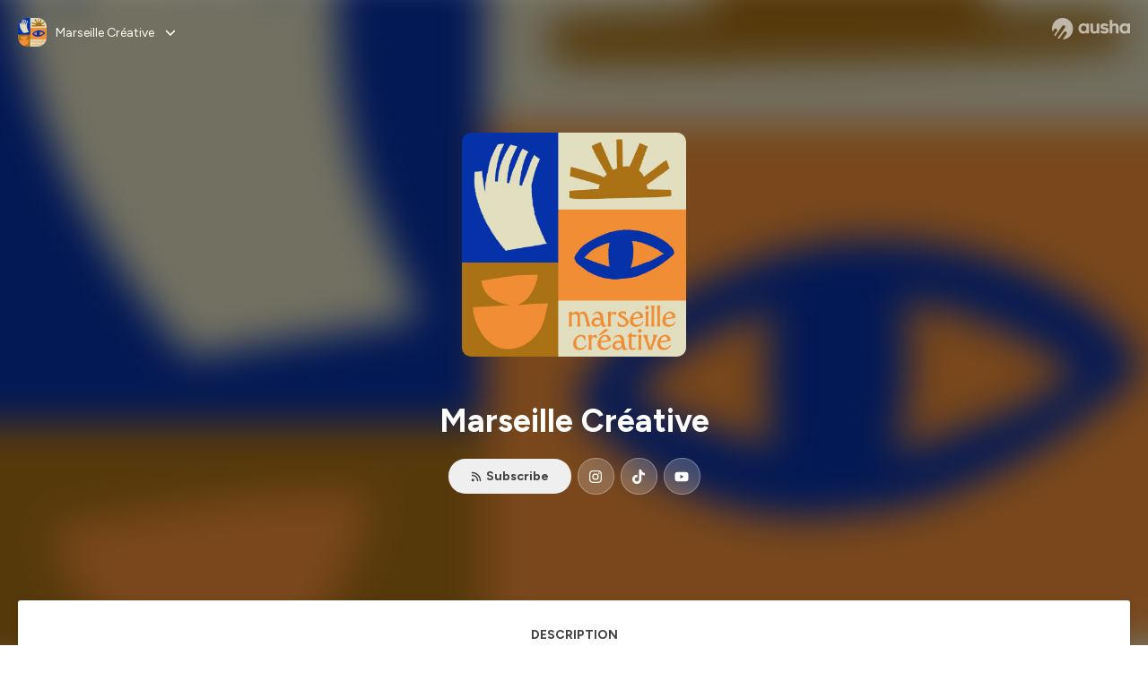

--- FILE ---
content_type: text/html; charset=utf-8
request_url: https://podcast.ausha.co/marseille-creative
body_size: 37548
content:
<!DOCTYPE html><html lang="en" class="figtree_14de6543-module__UXkUla__className"><head><meta charSet="utf-8"/><meta name="viewport" content="width=device-width, initial-scale=1"/><link rel="stylesheet" href="/_next/static/chunks/08cb5a4301ef8438.css" data-precedence="next"/><link rel="stylesheet" href="/_next/static/chunks/1397ad6308fd3759.css" data-precedence="next"/><link rel="stylesheet" href="/_next/static/chunks/5d8fa122652aa37d.css" data-precedence="next"/><link rel="preload" as="script" fetchPriority="low" href="/_next/static/chunks/834db5ea73266925.js"/><script src="/_next/static/chunks/624f2ec5ad9eedd1.js" async=""></script><script src="/_next/static/chunks/06f010228c86c7af.js" async=""></script><script src="/_next/static/chunks/3c431780ca6055e9.js" async=""></script><script src="/_next/static/chunks/aad4f00e7c047859.js" async=""></script><script src="/_next/static/chunks/943510f86dd8549a.js" async=""></script><script src="/_next/static/chunks/turbopack-7a63a85f21cca4a3.js" async=""></script><script src="/_next/static/chunks/6acbcea58882ccf2.js" async=""></script><script src="/_next/static/chunks/ebe94f77d09738d4.js" async=""></script><script src="/_next/static/chunks/e1a4cd2b6fb3c77d.js" async=""></script><script src="/_next/static/chunks/665ffbb9b9e65577.js" async=""></script><script src="/_next/static/chunks/360ea94f7c6bfb11.js" async=""></script><script src="/_next/static/chunks/83c90c0182d4b96f.js" async=""></script><script src="/_next/static/chunks/feba4a903c9af1c7.js" async=""></script><script src="/_next/static/chunks/d0be0c80be183816.js" async=""></script><script src="/_next/static/chunks/91e76fb9c2288fde.js" async=""></script><script src="/_next/static/chunks/94ca4bcb5a9f031d.js" async=""></script><script src="/_next/static/chunks/32e5ab24998d0046.js" async=""></script><script src="/_next/static/chunks/80939ac656648bad.js" async=""></script><link rel="preload" href="/_next/static/chunks/430255749da9ecf0.css" as="style"/><meta name="next-size-adjust" content=""/><script src="/_next/static/chunks/a6dad97d9634a72d.js" noModule=""></script><style data-styled="" data-styled-version="6.1.19">.cZsjaP{display:flex;justify-content:center;z-index:5;overflow:hidden;position:absolute;border-radius:50%;width:150px;height:150px;top:calc(50% - 75px);left:calc(50% - 75px);transform:rotate(45deg) scale(0.3);background:#aca5a5;}/*!sc*/
data-styled.g1[id="Loader__Container-sc-a47aa2fd-0"]{content:"cZsjaP,"}/*!sc*/
.fVZcUQ{position:relative;top:-400px;z-index:6;border-radius:20px;background:white;width:20px;margin:0 5px;height:120px;}/*!sc*/
data-styled.g2[id="Loader__Missile-sc-a47aa2fd-1"]{content:"fVZcUQ,"}/*!sc*/
.grbKFU{animation:bWbzPl 1.2s infinite;animation-delay:400ms;}/*!sc*/
data-styled.g3[id="Loader__Missile1-sc-a47aa2fd-2"]{content:"grbKFU,"}/*!sc*/
.hPEtYQ{animation:bWbzPl 0.8s infinite;animation-delay:50ms;}/*!sc*/
data-styled.g4[id="Loader__Missile2-sc-a47aa2fd-3"]{content:"hPEtYQ,"}/*!sc*/
.hEtwlR{animation:bWbzPl 1s infinite;animation-delay:100ms;}/*!sc*/
data-styled.g5[id="Loader__Missile3-sc-a47aa2fd-4"]{content:"hEtwlR,"}/*!sc*/
@keyframes bWbzPl{from{top:200px;}to{top:-200px;}}/*!sc*/
data-styled.g6[id="sc-keyframes-bWbzPl"]{content:"bWbzPl,"}/*!sc*/
</style></head><body><div hidden=""><!--$?--><template id="B:0"></template><!--/$--></div><!--$?--><template id="B:1"></template><div class="Loader__Container-sc-a47aa2fd-0 cZsjaP"><div class="Loader__Missile-sc-a47aa2fd-1 Loader__Missile1-sc-a47aa2fd-2 fVZcUQ grbKFU"></div><div class="Loader__Missile-sc-a47aa2fd-1 Loader__Missile2-sc-a47aa2fd-3 fVZcUQ hPEtYQ"></div><div class="Loader__Missile-sc-a47aa2fd-1 Loader__Missile3-sc-a47aa2fd-4 fVZcUQ hEtwlR"></div></div><!--/$--><script>requestAnimationFrame(function(){$RT=performance.now()});</script><script src="/_next/static/chunks/834db5ea73266925.js" id="_R_" async=""></script><div hidden id="S:1"><template id="P:2"></template><!--$?--><template id="B:3"></template><!--/$--></div><script>(self.__next_f=self.__next_f||[]).push([0])</script><script>self.__next_f.push([1,"1:\"$Sreact.fragment\"\n3:I[339756,[\"/_next/static/chunks/6acbcea58882ccf2.js\",\"/_next/static/chunks/ebe94f77d09738d4.js\"],\"default\"]\n4:I[837457,[\"/_next/static/chunks/6acbcea58882ccf2.js\",\"/_next/static/chunks/ebe94f77d09738d4.js\"],\"default\"]\n6:I[897367,[\"/_next/static/chunks/6acbcea58882ccf2.js\",\"/_next/static/chunks/ebe94f77d09738d4.js\"],\"OutletBoundary\"]\n7:\"$Sreact.suspense\"\n9:I[725205,[\"/_next/static/chunks/e1a4cd2b6fb3c77d.js\",\"/_next/static/chunks/665ffbb9b9e65577.js\",\"/_next/static/chunks/360ea94f7c6bfb11.js\",\"/_next/static/chunks/83c90c0182d4b96f.js\",\"/_next/static/chunks/feba4a903c9af1c7.js\"],\"default\"]\na:I[897367,[\"/_next/static/chunks/6acbcea58882ccf2.js\",\"/_next/static/chunks/ebe94f77d09738d4.js\"],\"ViewportBoundary\"]\nc:I[897367,[\"/_next/static/chunks/6acbcea58882ccf2.js\",\"/_next/static/chunks/ebe94f77d09738d4.js\"],\"MetadataBoundary\"]\ne:I[563491,[\"/_next/static/chunks/6acbcea58882ccf2.js\",\"/_next/static/chunks/ebe94f77d09738d4.js\"],\"default\"]\nf:I[195687,[\"/_next/static/chunks/e1a4cd2b6fb3c77d.js\",\"/_next/static/chunks/665ffbb9b9e65577.js\",\"/_next/static/chunks/360ea94f7c6bfb11.js\",\"/_next/static/chunks/83c90c0182d4b96f.js\"],\"default\"]\n11:I[175696,[\"/_next/static/chunks/e1a4cd2b6fb3c77d.js\",\"/_next/static/chunks/665ffbb9b9e65577.js\",\"/_next/static/chunks/360ea94f7c6bfb11.js\",\"/_next/static/chunks/83c90c0182d4b96f.js\"],\"default\"]\n12:I[544636,[\"/_next/static/chunks/e1a4cd2b6fb3c77d.js\",\"/_next/static/chunks/665ffbb9b9e65577.js\",\"/_next/static/chunks/360ea94f7c6bfb11.js\",\"/_next/static/chunks/83c90c0182d4b96f.js\"],\"default\"]\n14:I[153062,[\"/_next/static/chunks/e1a4cd2b6fb3c77d.js\",\"/_next/static/chunks/665ffbb9b9e65577.js\",\"/_next/static/chunks/360ea94f7c6bfb11.js\",\"/_next/static/chunks/83c90c0182d4b96f.js\"],\"default\"]\n16:I[605500,[\"/_next/static/chunks/e1a4cd2b6fb3c77d.js\",\"/_next/static/chunks/665ffbb9b9e65577.js\",\"/_next/static/chunks/360ea94f7c6bfb11.js\",\"/_next/static/chunks/83c90c0182d4b96f.js\",\"/_next/static/chunks/d0be0c80be183816.js\"],\"Image\"]\n:HL[\"/_next/static/chunks/08cb5a4301ef8438.css\",\"style\"]\n:HL[\"/_next/static/media/f7aa21714c1c53f8-s.p.e3544bb0.woff2\",\"font\",{\"crossOrigin\":\"\",\"type\":\"font/woff2\"}]\n:HL[\"/_next/static/chunks/1397ad6308fd3759.css\",\"style\"]\n:HL[\"/_next/static/chunks/5d8fa122652aa37d.css\",\"style\"]\n:HL[\"/_next/static/chunks/430255749da9ecf0.css\",\"style\"]\n"])</script><script>self.__next_f.push([1,"0:{\"P\":null,\"b\":\"cEKmrsAho9zYraGnfzvYR\",\"c\":[\"\",\"show\",\"marseille-creative\"],\"q\":\"\",\"i\":false,\"f\":[[[\"\",{\"children\":[\"show\",{\"children\":[[\"showSlug\",\"marseille-creative\",\"d\"],{\"children\":[\"__PAGE__\",{}]}]}]},\"$undefined\",\"$undefined\",true],[[\"$\",\"$1\",\"c\",{\"children\":[[[\"$\",\"link\",\"0\",{\"rel\":\"stylesheet\",\"href\":\"/_next/static/chunks/08cb5a4301ef8438.css\",\"precedence\":\"next\",\"crossOrigin\":\"$undefined\",\"nonce\":\"$undefined\"}],[\"$\",\"script\",\"script-0\",{\"src\":\"/_next/static/chunks/e1a4cd2b6fb3c77d.js\",\"async\":true,\"nonce\":\"$undefined\"}],[\"$\",\"script\",\"script-1\",{\"src\":\"/_next/static/chunks/665ffbb9b9e65577.js\",\"async\":true,\"nonce\":\"$undefined\"}],[\"$\",\"script\",\"script-2\",{\"src\":\"/_next/static/chunks/360ea94f7c6bfb11.js\",\"async\":true,\"nonce\":\"$undefined\"}],[\"$\",\"script\",\"script-3\",{\"src\":\"/_next/static/chunks/83c90c0182d4b96f.js\",\"async\":true,\"nonce\":\"$undefined\"}]],\"$L2\"]}],{\"children\":[[\"$\",\"$1\",\"c\",{\"children\":[null,[\"$\",\"$L3\",null,{\"parallelRouterKey\":\"children\",\"error\":\"$undefined\",\"errorStyles\":\"$undefined\",\"errorScripts\":\"$undefined\",\"template\":[\"$\",\"$L4\",null,{}],\"templateStyles\":\"$undefined\",\"templateScripts\":\"$undefined\",\"notFound\":\"$undefined\",\"forbidden\":\"$undefined\",\"unauthorized\":\"$undefined\"}]]}],{\"children\":[[\"$\",\"$1\",\"c\",{\"children\":[null,[\"$\",\"$L3\",null,{\"parallelRouterKey\":\"children\",\"error\":\"$undefined\",\"errorStyles\":\"$undefined\",\"errorScripts\":\"$undefined\",\"template\":[\"$\",\"$L4\",null,{}],\"templateStyles\":\"$undefined\",\"templateScripts\":\"$undefined\",\"notFound\":\"$undefined\",\"forbidden\":\"$undefined\",\"unauthorized\":\"$undefined\"}]]}],{\"children\":[[\"$\",\"$1\",\"c\",{\"children\":[\"$L5\",[[\"$\",\"link\",\"0\",{\"rel\":\"stylesheet\",\"href\":\"/_next/static/chunks/1397ad6308fd3759.css\",\"precedence\":\"next\",\"crossOrigin\":\"$undefined\",\"nonce\":\"$undefined\"}],[\"$\",\"link\",\"1\",{\"rel\":\"stylesheet\",\"href\":\"/_next/static/chunks/5d8fa122652aa37d.css\",\"precedence\":\"next\",\"crossOrigin\":\"$undefined\",\"nonce\":\"$undefined\"}],[\"$\",\"script\",\"script-0\",{\"src\":\"/_next/static/chunks/91e76fb9c2288fde.js\",\"async\":true,\"nonce\":\"$undefined\"}],[\"$\",\"script\",\"script-1\",{\"src\":\"/_next/static/chunks/94ca4bcb5a9f031d.js\",\"async\":true,\"nonce\":\"$undefined\"}],[\"$\",\"script\",\"script-2\",{\"src\":\"/_next/static/chunks/32e5ab24998d0046.js\",\"async\":true,\"nonce\":\"$undefined\"}],[\"$\",\"script\",\"script-3\",{\"src\":\"/_next/static/chunks/80939ac656648bad.js\",\"async\":true,\"nonce\":\"$undefined\"}]],[\"$\",\"$L6\",null,{\"children\":[\"$\",\"$7\",null,{\"name\":\"Next.MetadataOutlet\",\"children\":\"$@8\"}]}]]}],{},null,false,false]},[[\"$\",\"$L9\",\"l\",{}],[],[[\"$\",\"script\",\"script-0\",{\"src\":\"/_next/static/chunks/feba4a903c9af1c7.js\",\"async\":true}]]],false,false]},null,false,false]},null,false,false],[\"$\",\"$1\",\"h\",{\"children\":[null,[\"$\",\"$La\",null,{\"children\":\"$Lb\"}],[\"$\",\"div\",null,{\"hidden\":true,\"children\":[\"$\",\"$Lc\",null,{\"children\":[\"$\",\"$7\",null,{\"name\":\"Next.Metadata\",\"children\":\"$Ld\"}]}]}],[\"$\",\"meta\",null,{\"name\":\"next-size-adjust\",\"content\":\"\"}]]}],false]],\"m\":\"$undefined\",\"G\":[\"$e\",[]],\"S\":false}\n"])</script><script>self.__next_f.push([1,"2:[\"$\",\"html\",null,{\"lang\":\"en\",\"className\":\"figtree_14de6543-module__UXkUla__className\",\"children\":[\"$\",\"body\",null,{\"children\":[\"$\",\"$Lf\",null,{\"value\":\"$undefined\",\"children\":\"$L10\"}]}]}]\nb:[[\"$\",\"meta\",\"0\",{\"charSet\":\"utf-8\"}],[\"$\",\"meta\",\"1\",{\"name\":\"viewport\",\"content\":\"width=device-width, initial-scale=1\"}]]\n"])</script><script>self.__next_f.push([1,"10:[\"$\",\"$L11\",null,{\"formats\":\"$undefined\",\"locale\":\"en\",\"messages\":{\"CookiesConsent\":{\"consentModal\":{\"title\":\"\",\"description\":\"We use your personal data for audience measurement and personalized advertising purposes.\",\"acceptAllBtn\":\"Accept all\",\"acceptNecessaryBtn\":\"Reject all\",\"showPreferencesBtn\":\"Manage individual preferences\"},\"preferencesModal\":{\"title\":\"Manage cookie preferences\",\"acceptAllBtn\":\"Accept all\",\"acceptNecessaryBtn\":\"Reject all\",\"savePreferencesBtn\":\"Accept current selection\",\"closeIconLabel\":\"Close modal\"},\"statisticsSection\":{\"title\":\"Statistics\",\"description\":\"These cookies collect information about how you use our website. All of the data is anonymized and cannot be used to identify you.\"},\"personalizedAdsSection\":{\"title\":\"Personalized ads\",\"description\":\"These cookies are used to show you ads tailored to your interests. They help deliver more relevant advertising based on your browsing behavior and profile.\"}},\"NotFound\":{\"error404\":\"404 Error\",\"homepageLink\":\"Back to home\",\"homepageLinkUrl\":\"https://www.ausha.co\",\"oops\":\"Oops!\",\"pageNotFound\":\"It seems like the page you are looking for is light years from here…\"},\"aboutShow\":\"About {showName}\",\"accessChannel\":\"Go to the channel\",\"aushaTrademark\":\"© {year} Ausha\",\"aushaWebsite\":\"Ausha website\",\"boostYourAudience\":\"Boost your audience.\",\"chapterLink\":\"Chapter link\",\"chapters\":\"Chapters\",\"chooseAnotherShow\":\"Choose another show\",\"copied\":\"Copied\",\"copyCode\":\"Copy code\",\"copyLink\":\"Copy link\",\"description\":\"Description\",\"dot\":\"•\",\"download\":\"Download\",\"durationAndCompactDate\":\"{duration} | {date}\",\"durationAndDate\":\"{duration} | Published on {date}\",\"email\":\"Email\",\"emailBody\":{\"episode\":\"Discover the episode {episodeName} of the podcast {showName}\",\"playlist\":\"Discover the playlist {playlistName} of the podcast {showName}\"},\"emailSubject\":{\"episode\":\"Episode to discover on Ausha\",\"playlist\":\"Playlist to discover on Ausha\"},\"embed\":\"Embed\",\"enterPassword\":\"Enter password\",\"episodesCount\":\"{count, plural, =0 {No episode} =1 {# episode} other {# episodes}}\",\"episodesCountAndPublishedDate\":\"{episodesCount, plural, =0 {No episode} =1 {# episode} other {# episodes}} | Published on {date}\",\"facebook\":\"Facebook\",\"featuredEpisode\":\"Featured episode\",\"lastEpisodeDate\":\"Last episode on {publishedAt}\",\"latestEpisode\":\"Latest episode\",\"launchYourPodcast\":\"Launch your podcast.\",\"legalNotice\":\"Legal notice\",\"legalNoticeUrl\":\"https://www.ausha.co/legal-notice/\",\"linkedIn\":\"LinkedIn\",\"logoUrl\":\"https://www.ausha.co?utm_source=client_ausha\u0026utm_medium=referral\u0026utm_campaign=podcast_page\",\"manageCookies\":\"Manage cookies\",\"nextPage\":\"Next page\",\"otherEpisodes\":\"Other episodes\",\"play\":\"Play\",\"playPlaylist\":\"Play playlist\",\"playbackRate\":\"{playbackRate}x\",\"playlistsCount\":\"{count, plural, =0 {No playlist} =1 {# playlist} other {# playlists}}\",\"poweredByAusha\":\"Powered by Ausha 🚀\",\"poweredByAushaUrl\":\"https://www.ausha.co/?utm_source=client_ausha\u0026utm_medium=referral\u0026utm_campaign=podcast_page\",\"previousPage\":\"Previous page\",\"privatePlaylistAccess\":\"Access the playlist\",\"privatePlaylistTitle\":\"Access to a private playlist\",\"publishedDate\":\"Published on {date}\",\"recommendedByShow\":\"{showName} recommends\",\"recommendedTitle\":\"You may also like\",\"season\":\"Season {seasonNumber}\",\"seeLess\":\"See less\",\"seeMore\":\"See more\",\"separator\":\"|\",\"share\":\"Share\",\"shareOn\":\"Share on\",\"showEpisodesList\":\"View episodes list\",\"showOnSocialNetwork\":\"{showName} on {socialNetwork}\",\"showsCount\":\"{count, plural, =0 {No show} =1 {# show} other {# shows}}\",\"speaker\":\"Speaker\",\"speakerWithIndex\":\"Speaker {index}\",\"subscribe\":\"Subscribe\",\"supportUs\":\"Support us\",\"trailer\":\"Trailer\",\"transcription\":\"Transcription\",\"whatsApp\":\"WhatsApp\",\"wrongPassword\":\"Wrong password\",\"x\":\"X (Twitter)\"},\"now\":\"$undefined\",\"timeZone\":\"UTC\",\"children\":[\"$\",\"$L12\",null,{\"children\":\"$L13\"}]}]\n"])</script><script>self.__next_f.push([1,"13:[\"$\",\"$L14\",null,{\"children\":[\"$\",\"$L3\",null,{\"parallelRouterKey\":\"children\",\"error\":\"$undefined\",\"errorStyles\":\"$undefined\",\"errorScripts\":\"$undefined\",\"template\":[\"$\",\"$L4\",null,{}],\"templateStyles\":\"$undefined\",\"templateScripts\":\"$undefined\",\"notFound\":[\"$L15\",[[\"$\",\"link\",\"0\",{\"rel\":\"stylesheet\",\"href\":\"/_next/static/chunks/430255749da9ecf0.css\",\"precedence\":\"next\",\"crossOrigin\":\"$undefined\",\"nonce\":\"$undefined\"}]]],\"forbidden\":\"$undefined\",\"unauthorized\":\"$undefined\"}]}]\n17:T1194,"])</script><script>self.__next_f.push([1,"M0 78.093C0 34.937 35.028 0 78.299 0c43.27 0 78.298 34.937 78.485 77.907 0 43.156-34.841 78.093-78.11 78.093l28.097-39.234c1.873-2.615 2.622-5.604 2.06-8.78s-2.248-5.792-4.87-7.66c-5.432-3.737-12.738-2.429-16.484 2.802l-34.654 48.575c-3.933-1.308-7.68-2.989-11.239-4.857L94.97 72.302c1.873-2.616 2.622-5.605 2.06-8.781s-2.248-5.792-4.87-7.66c-5.432-3.736-12.738-2.429-16.484 2.803l-53.01 74.17c-2.623-2.803-5.246-5.605-7.493-8.781l20.043-28.211c1.873-2.616 2.622-5.605 2.06-8.78-.562-3.177-2.248-5.793-4.87-7.66-2.623-1.87-5.62-2.616-8.804-2.056s-5.807 2.242-7.68 4.858L3.184 100.139C1.124 93.226 0 85.753 0 78.093m492.456-1.395c0-10.088-2.435-17.748-6.93-22.98-4.496-5.23-11.614-7.846-21.355-7.66-3.559 0-6.93.748-10.489 2.056s-6.369 3.176-8.804 5.605V24.2q0-1.68-1.124-2.802-.843-1.122-2.81-1.121H429.33q-1.685 0-2.809 1.12-1.124.841-1.124 2.803v90.798q0 1.681 1.124 2.802.843 1.12 2.809 1.121h11.614q1.686 0 2.81-1.121 1.124-.84 1.124-2.802V80.995c-.188-6.539 1.124-11.396 3.746-14.385 2.623-2.99 5.994-4.484 9.928-4.484 4.308 0 7.867 1.12 10.302 3.55 2.436 2.428 3.747 5.978 3.747 11.022v38.486q0 1.682 1.124 2.803.843 1.12 2.809 1.121h11.989q1.686 0 2.809-1.121 1.125-.841 1.124-2.803zm-133.744 35.125q-1.686-1.122-1.686-2.803c0-.934.374-1.681.936-2.615l5.62-7.473c.936-1.121 1.873-1.682 2.997-1.682.936 0 1.686.187 2.435.56 3.184 1.682 6.556 3.177 9.928 4.111 3.559 1.121 6.931 1.495 10.115 1.495 2.997 0 5.432-.561 7.305-1.869 1.874-1.307 2.997-2.802 2.997-4.483s-.936-2.803-2.809-3.737c-1.742-.869-3.808-1.253-6.499-1.753l-.619-.115-4.121-.56c-5.995-.935-10.677-2.056-14.236-3.364s-6.744-3.362-9.554-6.352c-3.184-3.176-4.683-7.473-4.683-12.89 0-8.221 2.998-14.013 8.804-17.562 5.807-3.55 12.925-5.232 20.793-5.232 5.057 0 9.74.56 14.048 1.869 4.309 1.308 8.43 3.363 12.551 5.978 1.311.747 1.873 1.682 1.873 2.803 0 .747-.375 1.681-1.124 2.615l-5.432 7.286c-.937 1.121-1.874 1.682-2.997 1.682-.937 0-1.686-.187-2.436-.56-5.994-3.177-11.801-4.858-17.045-4.858-2.436 0-4.496.56-6.557 1.494-1.873.934-2.997 2.242-2.997 3.924 0 1.868 1.124 3.363 3.559 4.11 2.436.934 5.807 1.681 9.928 2.242 6.931 1.308 12.176 2.429 15.548 3.55s6.368 3.176 8.991 5.978c2.81 3.176 4.121 7.66 4.121 13.265 0 7.473-2.623 13.264-7.68 17.375-5.058 4.11-12.363 5.978-21.916 5.978-11.239.56-21.354-2.429-30.158-8.407m-105.646 3.362q0 1.681 1.124 2.802c.749.748 1.685.935 2.622 1.121h11.426q1.686 0 2.81-1.121 1.124-.84 1.124-2.802V51.291q0-1.682-1.124-2.803-.843-1.12-2.81-1.12h-11.426q-1.685 0-2.81 1.12-1.124.84-1.124 2.803v3.55c-2.06-2.803-5.057-4.858-8.804-6.54-3.746-1.681-8.054-2.428-12.924-2.428-7.493 0-13.862 1.68-19.294 5.044s-9.553 7.847-12.55 13.451c-2.81 5.605-4.309 11.957-4.309 19.057 0 6.912 1.499 13.264 4.309 18.869 2.809 5.792 7.118 10.462 12.55 13.638 5.619 3.176 11.988 4.858 19.294 4.858 4.683 0 8.991-.934 13.112-2.616s7.118-3.736 8.804-6.165zm-18.732-52.311c5.807 0 10.677 1.868 14.236 5.604s5.432 8.595 5.245 14.76c0 6.165-1.686 11.21-5.245 14.759-3.559 3.55-8.242 5.418-14.423 5.418-5.807 0-10.49-1.868-14.236-5.605-3.559-3.736-5.433-8.594-5.433-14.572 0-6.166 1.874-11.023 5.433-14.76s8.429-5.604 14.423-5.604m48.139-11.396v38.487c0 20.364 9.553 30.639 28.285 30.639 3.747 0 7.306-.747 10.677-2.055a24.55 24.55 0 0 0 8.617-5.605v2.242q0 1.681 1.124 2.803.843 1.12 2.809 1.12h11.801q1.686 0 2.81-1.12 1.124-.841 1.124-2.803V51.478q0-1.68-1.124-2.802-.842-1.12-2.81-1.121h-11.801q-1.685 0-2.809 1.12-1.125.842-1.124 2.803v34.003c.374 6.352-.937 11.022-3.559 14.198-2.623 3.177-5.994 4.671-10.115 4.671-4.496 0-7.868-1.308-10.303-3.55s-3.746-5.791-3.746-10.835V51.478q0-1.68-1.124-2.802-.843-1.12-2.81-1.121h-11.988q-1.686 0-2.81 1.12-1.124.842-1.124 2.803m275.544 66.509q-1.124-1.12-1.124-2.802v-3.176c-1.686 2.429-4.683 4.484-8.804 6.165s-8.429 2.616-13.112 2.616c-7.306 0-13.674-1.682-19.294-4.858-5.432-3.176-9.74-7.846-12.55-13.638-2.81-5.605-4.308-11.957-4.308-18.87 0-7.099 1.498-13.45 4.308-19.056 2.997-5.605 7.118-10.088 12.55-13.451s11.801-5.045 19.294-5.045c4.87 0 9.178.748 12.925 2.43 3.746 1.68 6.743 3.736 8.804 6.538v-3.55q0-1.96 1.123-2.802 1.125-1.12 2.81-1.12h11.427q1.966 0 2.809 1.12 1.125 1.12 1.124 2.802v63.895q0 1.962-1.124 2.802-1.123 1.122-2.809 1.121h-11.239c-1.124-.186-2.061-.373-2.81-1.121m-5.807-49.508c-3.559-3.737-8.429-5.605-14.236-5.605-5.994 0-10.865 1.868-14.424 5.604s-5.432 8.595-5.432 14.76c0 5.978 1.873 10.836 5.432 14.572 3.747 3.737 8.43 5.605 14.237 5.605 6.181 0 10.864-1.868 14.423-5.418s5.245-8.594 5.245-14.76c.187-6.165-1.499-11.022-5.245-14.759"])</script><script>self.__next_f.push([1,"15:[\"$\",\"div\",null,{\"className\":\"not-found-module__HS70Aa__errorWrapper\",\"children\":[[\"$\",\"$L16\",null,{\"src\":{\"src\":\"/_next/static/media/jupiter.d7e9441b.png\",\"width\":401,\"height\":400,\"blurWidth\":8,\"blurHeight\":8,\"blurDataURL\":\"[data-uri]\"},\"alt\":\"\",\"className\":\"not-found-module__HS70Aa__jupiter\"}],[\"$\",\"$L16\",null,{\"src\":{\"src\":\"/_next/static/media/saturn.5946f8d5.png\",\"width\":741,\"height\":400,\"blurWidth\":8,\"blurHeight\":4,\"blurDataURL\":\"[data-uri]\"},\"alt\":\"\",\"className\":\"not-found-module__HS70Aa__saturn\"}],[\"$\",\"$L16\",null,{\"src\":{\"src\":\"/_next/static/media/planet-background.f2062128.png\",\"width\":3840,\"height\":2160,\"blurWidth\":8,\"blurHeight\":5,\"blurDataURL\":\"[data-uri]\"},\"alt\":\"\",\"className\":\"not-found-module__HS70Aa__ground\"}],[\"$\",\"div\",null,{\"className\":\"not-found-module__HS70Aa__innerWrapper\",\"children\":[[\"$\",\"svg\",null,{\"xmlns\":\"http://www.w3.org/2000/svg\",\"fill\":\"none\",\"viewBox\":\"0 0 576 160\",\"className\":\"not-found-module__HS70Aa__logo\",\"children\":[[\"$\",\"linearGradient\",null,{\"id\":\"ausha-color_svg__a\",\"x1\":14.884,\"x2\":135.475,\"y1\":25.5,\"y2\":132.519,\"gradientUnits\":\"userSpaceOnUse\",\"children\":[[\"$\",\"stop\",null,{\"offset\":0,\"stopColor\":\"#c000f8\"}],[\"$\",\"stop\",null,{\"offset\":1,\"stopColor\":\"#3a24a5\"}]]}],[\"$\",\"path\",null,{\"fill\":\"url(#ausha-color_svg__a)\",\"fillRule\":\"evenodd\",\"d\":\"$17\",\"clipRule\":\"evenodd\"}]]}],\"$L18\",\"$L19\"]}]]}]\n"])</script><script>self.__next_f.push([1,"18:[\"$\",\"div\",null,{\"className\":\"not-found-module__HS70Aa__textWrapper\",\"children\":[[\"$\",\"div\",null,{\"className\":\"not-found-module__HS70Aa__oopsWrapper\",\"children\":[[\"$\",\"p\",null,{\"className\":\"not-found-module__HS70Aa__oups\",\"children\":\"Oops!\"}],[\"$\",\"p\",null,{\"className\":\"not-found-module__HS70Aa__error404\",\"children\":\"404 Error\"}]]}],[\"$\",\"p\",null,{\"children\":\"It seems like the page you are looking for is light years from here…\"}]]}]\n19:[\"$\",\"a\",null,{\"href\":\"https://www.ausha.co\",\"className\":\"not-found-module__HS70Aa__button\",\"children\":\"Back to home\"}]\n"])</script><script>self.__next_f.push([1,"8:null\n1a:T61b,"])</script><script>self.__next_f.push([1,"\nLe podcast qui donne la parole aux artistes, artisan·es, chef·es et de designer·es marseillais·es, mais pas que. Ce sont, avant tout, des personnes passionnées qui oeuvrent au niveau local mais qu’on n’entend trop peu.\n\n\nMarseille Créative célèbre la création à Marseille autour des thématiques : art, artisanat, food et design.\n\n\nCes créatifs et créatives nous plongent dans leurs univers créatifs et nous racontent l’influence de Marseille dans leur vie quotidienne et leurs créations.\n\n\nPourquoi ont-iels choisi de vivre ici ? Comment Marseille nourrit leur créativité ? Comment décriraient-iels la ville à quelqu’un qui n’a jamais mis les pieds ici ?\n\nMarseille est une ville créative et une destination culturelle incontournable.\n\nMarseille Créative s’adresse aux Marseillais et Marseillaises, curieux·ses, passionné·e·s d’art, d’artisanat, de gastronomie et de design. Ainsi qu’à toutes les personnes qui travaillent dans les secteurs créatif, culturel, artistique et gastronomique à Marseille et ses environs.\n\nL'écoute de ce podcast est gratuite, alors pour soutenir mon travail n'hésite pas à laisser un avis et 5 étoiles sur Apple Podcasts et Spotify et à t'abonner au compte Instagram @marseille.creative.\n\nJe suis Clémentine Roux et vous écoutez Marseille Créative, le podcast qui révèle les talents marseillais.\n\nIdentité visuelle réalisée par Marie Gatti du studio créatif j.s.f.d.v.m.a\nHébergé par Ausha. Visitez ausha.co/fr/politique-de-confidentialite pour plus d'informations."])</script><script>self.__next_f.push([1,"1b:T61b,"])</script><script>self.__next_f.push([1,"\nLe podcast qui donne la parole aux artistes, artisan·es, chef·es et de designer·es marseillais·es, mais pas que. Ce sont, avant tout, des personnes passionnées qui oeuvrent au niveau local mais qu’on n’entend trop peu.\n\n\nMarseille Créative célèbre la création à Marseille autour des thématiques : art, artisanat, food et design.\n\n\nCes créatifs et créatives nous plongent dans leurs univers créatifs et nous racontent l’influence de Marseille dans leur vie quotidienne et leurs créations.\n\n\nPourquoi ont-iels choisi de vivre ici ? Comment Marseille nourrit leur créativité ? Comment décriraient-iels la ville à quelqu’un qui n’a jamais mis les pieds ici ?\n\nMarseille est une ville créative et une destination culturelle incontournable.\n\nMarseille Créative s’adresse aux Marseillais et Marseillaises, curieux·ses, passionné·e·s d’art, d’artisanat, de gastronomie et de design. Ainsi qu’à toutes les personnes qui travaillent dans les secteurs créatif, culturel, artistique et gastronomique à Marseille et ses environs.\n\nL'écoute de ce podcast est gratuite, alors pour soutenir mon travail n'hésite pas à laisser un avis et 5 étoiles sur Apple Podcasts et Spotify et à t'abonner au compte Instagram @marseille.creative.\n\nJe suis Clémentine Roux et vous écoutez Marseille Créative, le podcast qui révèle les talents marseillais.\n\nIdentité visuelle réalisée par Marie Gatti du studio créatif j.s.f.d.v.m.a\nHébergé par Ausha. Visitez ausha.co/fr/politique-de-confidentialite pour plus d'informations."])</script><script>self.__next_f.push([1,"d:[[\"$\",\"title\",\"0\",{\"children\":\"Marseille Créative | Ausha\"}],[\"$\",\"meta\",\"1\",{\"name\":\"description\",\"content\":\"$1a\"}],[\"$\",\"meta\",\"2\",{\"name\":\"fb:app_id\",\"content\":\"1627506157303317\"}],[\"$\",\"meta\",\"3\",{\"name\":\"fb:pages\",\"content\":\"646594585680006\"}],[\"$\",\"meta\",\"4\",{\"property\":\"og:title\",\"content\":\"Marseille Créative | Ausha\"}],[\"$\",\"meta\",\"5\",{\"property\":\"og:description\",\"content\":\"$1b\"}],\"$L1c\",\"$L1d\",\"$L1e\",\"$L1f\",\"$L20\",\"$L21\",\"$L22\",\"$L23\",\"$L24\",\"$L25\",\"$L26\",\"$L27\",\"$L28\",\"$L29\",\"$L2a\",\"$L2b\"]\n"])</script><script>self.__next_f.push([1,"2d:I[27201,[\"/_next/static/chunks/6acbcea58882ccf2.js\",\"/_next/static/chunks/ebe94f77d09738d4.js\"],\"IconMark\"]\n1c:[\"$\",\"meta\",\"6\",{\"property\":\"og:url\",\"content\":\"https://podcast.ausha.co/marseille-creative\"}]\n1d:[\"$\",\"meta\",\"7\",{\"property\":\"og:site_name\",\"content\":\"Ausha\"}]\n1e:[\"$\",\"meta\",\"8\",{\"property\":\"og:image:type\",\"content\":\"image/png\"}]\n1f:[\"$\",\"meta\",\"9\",{\"property\":\"og:image\",\"content\":\"https://image.ausha.co/BedeFbu1VHQOPxNAPy2tAdLAHFDkaiY4ETw0vtc9_400x400.jpeg\"}]\n20:[\"$\",\"meta\",\"10\",{\"property\":\"og:image:width\",\"content\":\"400\"}]\n21:[\"$\",\"meta\",\"11\",{\"name\":\"twitter:card\",\"content\":\"player\"}]\n22:[\"$\",\"meta\",\"12\",{\"name\":\"twitter:site\",\"content\":\"@ausha_fr\"}]\n23:[\"$\",\"meta\",\"13\",{\"name\":\"twitter:title\",\"content\":\"Marseille Créative\"}]\n2c:T61b,"])</script><script>self.__next_f.push([1,"\nLe podcast qui donne la parole aux artistes, artisan·es, chef·es et de designer·es marseillais·es, mais pas que. Ce sont, avant tout, des personnes passionnées qui oeuvrent au niveau local mais qu’on n’entend trop peu.\n\n\nMarseille Créative célèbre la création à Marseille autour des thématiques : art, artisanat, food et design.\n\n\nCes créatifs et créatives nous plongent dans leurs univers créatifs et nous racontent l’influence de Marseille dans leur vie quotidienne et leurs créations.\n\n\nPourquoi ont-iels choisi de vivre ici ? Comment Marseille nourrit leur créativité ? Comment décriraient-iels la ville à quelqu’un qui n’a jamais mis les pieds ici ?\n\nMarseille est une ville créative et une destination culturelle incontournable.\n\nMarseille Créative s’adresse aux Marseillais et Marseillaises, curieux·ses, passionné·e·s d’art, d’artisanat, de gastronomie et de design. Ainsi qu’à toutes les personnes qui travaillent dans les secteurs créatif, culturel, artistique et gastronomique à Marseille et ses environs.\n\nL'écoute de ce podcast est gratuite, alors pour soutenir mon travail n'hésite pas à laisser un avis et 5 étoiles sur Apple Podcasts et Spotify et à t'abonner au compte Instagram @marseille.creative.\n\nJe suis Clémentine Roux et vous écoutez Marseille Créative, le podcast qui révèle les talents marseillais.\n\nIdentité visuelle réalisée par Marie Gatti du studio créatif j.s.f.d.v.m.a\nHébergé par Ausha. Visitez ausha.co/fr/politique-de-confidentialite pour plus d'informations."])</script><script>self.__next_f.push([1,"24:[\"$\",\"meta\",\"14\",{\"name\":\"twitter:description\",\"content\":\"$2c\"}]\n25:[\"$\",\"meta\",\"15\",{\"name\":\"twitter:image\",\"content\":\"https://image.ausha.co/BedeFbu1VHQOPxNAPy2tAdLAHFDkaiY4ETw0vtc9_400x400.jpeg\"}]\n26:[\"$\",\"meta\",\"16\",{\"name\":\"twitter:player\",\"content\":\"https://player.ausha.co?showId=rw3QehY6w17Y\u0026display=horizontal\u0026playlist=true\u0026color=ab7314\u0026v=2\u0026rel=twitter\"}]\n27:[\"$\",\"meta\",\"17\",{\"name\":\"twitter:player:stream\",\"content\":\"https://player.ausha.co?showId=rw3QehY6w17Y\u0026display=horizontal\u0026playlist=true\u0026color=ab7314\u0026v=2\u0026rel=twitter\"}]\n28:[\"$\",\"meta\",\"18\",{\"name\":\"twitter:player:width\",\"content\":\"436\"}]\n29:[\"$\",\"meta\",\"19\",{\"name\":\"twitter:player:height\",\"content\":\"400\"}]\n2a:[\"$\",\"link\",\"20\",{\"rel\":\"icon\",\"href\":\"https://image.ausha.co/BedeFbu1VHQOPxNAPy2tAdLAHFDkaiY4ETw0vtc9_400x400.jpeg\"}]\n2b:[\"$\",\"$L2d\",\"21\",{}]\n"])</script><title>Marseille Créative | Ausha</title><meta name="description" content="
Le podcast qui donne la parole aux artistes, artisan·es, chef·es et de designer·es marseillais·es, mais pas que. Ce sont, avant tout, des personnes passionnées qui oeuvrent au niveau local mais qu’on n’entend trop peu.


Marseille Créative célèbre la création à Marseille autour des thématiques : art, artisanat, food et design.


Ces créatifs et créatives nous plongent dans leurs univers créatifs et nous racontent l’influence de Marseille dans leur vie quotidienne et leurs créations.


Pourquoi ont-iels choisi de vivre ici ? Comment Marseille nourrit leur créativité ? Comment décriraient-iels la ville à quelqu’un qui n’a jamais mis les pieds ici ?

Marseille est une ville créative et une destination culturelle incontournable.

Marseille Créative s’adresse aux Marseillais et Marseillaises, curieux·ses, passionné·e·s d’art, d’artisanat, de gastronomie et de design. Ainsi qu’à toutes les personnes qui travaillent dans les secteurs créatif, culturel, artistique et gastronomique à Marseille et ses environs.

L&#x27;écoute de ce podcast est gratuite, alors pour soutenir mon travail n&#x27;hésite pas à laisser un avis et 5 étoiles sur Apple Podcasts et Spotify et à t&#x27;abonner au compte Instagram @marseille.creative.

Je suis Clémentine Roux et vous écoutez Marseille Créative, le podcast qui révèle les talents marseillais.

Identité visuelle réalisée par Marie Gatti du studio créatif j.s.f.d.v.m.a
Hébergé par Ausha. Visitez ausha.co/fr/politique-de-confidentialite pour plus d&#x27;informations."/><meta name="fb:app_id" content="1627506157303317"/><meta name="fb:pages" content="646594585680006"/><meta property="og:title" content="Marseille Créative | Ausha"/><meta property="og:description" content="
Le podcast qui donne la parole aux artistes, artisan·es, chef·es et de designer·es marseillais·es, mais pas que. Ce sont, avant tout, des personnes passionnées qui oeuvrent au niveau local mais qu’on n’entend trop peu.


Marseille Créative célèbre la création à Marseille autour des thématiques : art, artisanat, food et design.


Ces créatifs et créatives nous plongent dans leurs univers créatifs et nous racontent l’influence de Marseille dans leur vie quotidienne et leurs créations.


Pourquoi ont-iels choisi de vivre ici ? Comment Marseille nourrit leur créativité ? Comment décriraient-iels la ville à quelqu’un qui n’a jamais mis les pieds ici ?

Marseille est une ville créative et une destination culturelle incontournable.

Marseille Créative s’adresse aux Marseillais et Marseillaises, curieux·ses, passionné·e·s d’art, d’artisanat, de gastronomie et de design. Ainsi qu’à toutes les personnes qui travaillent dans les secteurs créatif, culturel, artistique et gastronomique à Marseille et ses environs.

L&#x27;écoute de ce podcast est gratuite, alors pour soutenir mon travail n&#x27;hésite pas à laisser un avis et 5 étoiles sur Apple Podcasts et Spotify et à t&#x27;abonner au compte Instagram @marseille.creative.

Je suis Clémentine Roux et vous écoutez Marseille Créative, le podcast qui révèle les talents marseillais.

Identité visuelle réalisée par Marie Gatti du studio créatif j.s.f.d.v.m.a
Hébergé par Ausha. Visitez ausha.co/fr/politique-de-confidentialite pour plus d&#x27;informations."/><meta property="og:url" content="https://podcast.ausha.co/marseille-creative"/><meta property="og:site_name" content="Ausha"/><meta property="og:image:type" content="image/png"/><meta property="og:image" content="https://image.ausha.co/BedeFbu1VHQOPxNAPy2tAdLAHFDkaiY4ETw0vtc9_400x400.jpeg"/><meta property="og:image:width" content="400"/><meta name="twitter:card" content="player"/><meta name="twitter:site" content="@ausha_fr"/><meta name="twitter:title" content="Marseille Créative"/><meta name="twitter:description" content="
Le podcast qui donne la parole aux artistes, artisan·es, chef·es et de designer·es marseillais·es, mais pas que. Ce sont, avant tout, des personnes passionnées qui oeuvrent au niveau local mais qu’on n’entend trop peu.


Marseille Créative célèbre la création à Marseille autour des thématiques : art, artisanat, food et design.


Ces créatifs et créatives nous plongent dans leurs univers créatifs et nous racontent l’influence de Marseille dans leur vie quotidienne et leurs créations.


Pourquoi ont-iels choisi de vivre ici ? Comment Marseille nourrit leur créativité ? Comment décriraient-iels la ville à quelqu’un qui n’a jamais mis les pieds ici ?

Marseille est une ville créative et une destination culturelle incontournable.

Marseille Créative s’adresse aux Marseillais et Marseillaises, curieux·ses, passionné·e·s d’art, d’artisanat, de gastronomie et de design. Ainsi qu’à toutes les personnes qui travaillent dans les secteurs créatif, culturel, artistique et gastronomique à Marseille et ses environs.

L&#x27;écoute de ce podcast est gratuite, alors pour soutenir mon travail n&#x27;hésite pas à laisser un avis et 5 étoiles sur Apple Podcasts et Spotify et à t&#x27;abonner au compte Instagram @marseille.creative.

Je suis Clémentine Roux et vous écoutez Marseille Créative, le podcast qui révèle les talents marseillais.

Identité visuelle réalisée par Marie Gatti du studio créatif j.s.f.d.v.m.a
Hébergé par Ausha. Visitez ausha.co/fr/politique-de-confidentialite pour plus d&#x27;informations."/><meta name="twitter:image" content="https://image.ausha.co/BedeFbu1VHQOPxNAPy2tAdLAHFDkaiY4ETw0vtc9_400x400.jpeg"/><meta name="twitter:player" content="https://player.ausha.co?showId=rw3QehY6w17Y&amp;display=horizontal&amp;playlist=true&amp;color=ab7314&amp;v=2&amp;rel=twitter"/><meta name="twitter:player:stream" content="https://player.ausha.co?showId=rw3QehY6w17Y&amp;display=horizontal&amp;playlist=true&amp;color=ab7314&amp;v=2&amp;rel=twitter"/><meta name="twitter:player:width" content="436"/><meta name="twitter:player:height" content="400"/><link rel="icon" href="https://image.ausha.co/BedeFbu1VHQOPxNAPy2tAdLAHFDkaiY4ETw0vtc9_400x400.jpeg"/><script >document.querySelectorAll('body link[rel="icon"], body link[rel="apple-touch-icon"]').forEach(el => document.head.appendChild(el))</script><div hidden id="S:3"></div><script>$RB=[];$RV=function(a){$RT=performance.now();for(var b=0;b<a.length;b+=2){var c=a[b],e=a[b+1];null!==e.parentNode&&e.parentNode.removeChild(e);var f=c.parentNode;if(f){var g=c.previousSibling,h=0;do{if(c&&8===c.nodeType){var d=c.data;if("/$"===d||"/&"===d)if(0===h)break;else h--;else"$"!==d&&"$?"!==d&&"$~"!==d&&"$!"!==d&&"&"!==d||h++}d=c.nextSibling;f.removeChild(c);c=d}while(c);for(;e.firstChild;)f.insertBefore(e.firstChild,c);g.data="$";g._reactRetry&&requestAnimationFrame(g._reactRetry)}}a.length=0};
$RC=function(a,b){if(b=document.getElementById(b))(a=document.getElementById(a))?(a.previousSibling.data="$~",$RB.push(a,b),2===$RB.length&&("number"!==typeof $RT?requestAnimationFrame($RV.bind(null,$RB)):(a=performance.now(),setTimeout($RV.bind(null,$RB),2300>a&&2E3<a?2300-a:$RT+300-a)))):b.parentNode.removeChild(b)};$RC("B:3","S:3")</script><div hidden id="S:0"></div><script>$RC("B:0","S:0")</script><script>self.__next_f.push([1,"2e:I[679123,[\"/_next/static/chunks/e1a4cd2b6fb3c77d.js\",\"/_next/static/chunks/665ffbb9b9e65577.js\",\"/_next/static/chunks/360ea94f7c6bfb11.js\",\"/_next/static/chunks/83c90c0182d4b96f.js\",\"/_next/static/chunks/91e76fb9c2288fde.js\",\"/_next/static/chunks/94ca4bcb5a9f031d.js\",\"/_next/static/chunks/32e5ab24998d0046.js\",\"/_next/static/chunks/80939ac656648bad.js\"],\"default\"]\n2f:Ta9f,"])</script><script>self.__next_f.push([1,"\nDans cet épisode, plongez dans l'univers coloré de Ziggy, une boutique de fleurs marseillaise fondée par Harmony et Capucine. Ces deux fleuristes passionnées partagent leur parcours de reconversion et leur amour pour la ville de Marseille, tout en nous dévoilant leur engagement envers une fleuristerie locale et responsable.\nHarmony et Capucine nous racontent :\n- Comment elles se sont rencontrées à l'école des fleuristes de Paris et ont décidé de s'installer à Marseille.\n- Leur vision d'une fleuristerie engagée, privilégiant les fleurs locales et de saison.\n- La création de leur boutique Ziggy, un lieu chaleureux où la créativité et l'expérimentation sont au rendez-vous.\n- Leur projet de ferme florale, Cosma, un rêve devenu réalité qui leur permet de cultiver leurs propres fleurs.\n- Les défis et les joies de leur métier, entre commandes spéciales et événements privés.\n\n\nPour découvrir leur univers et suivre leurs actualités, rendez-vous sur leur compte Instagram @ziggy_fleurs et n'hésitez pas à passer les voir à leur boutique située rue Fontange à Marseille.\n\n\nLeurs adresses favorites du quartier :\n- Le café Razzia (https://www.instagram.com/razzia_marseille/), un lieu de rencontre pour les commerçants du quartier.\n- La friperie Out of space (https://www.instagram.com/outofspaceshop/)\n- L'épicerie La Boîte Noire (https://www.instagram.com/epicerie_fine_la_boite_noire/)\n- Le glacier Eléphant rose à pois blancs (https://www.instagram.com/lelephantroseapoisblancs/)\nLes autres références citées pendant l'épisode :\n- Le collectif de la fleur française (https://collectifdelafleurfrancaise.com/), pour soutenir les fleuristes locaux.\n- les amis fleuristes : La Butinerie (https://www.instagram.com/labutinerie.marseille/), Bulbe (https://www.instagram.com/bulbe.fleuriste/), Fleurs de loup (https://www.instagram.com/fleursdeloup.laciotat/) à La Ciotat\n- L'épicerie Fama (https://www.instagram.com/fama.marseille/)\n- la marque de bijoux marseillaise Mermère (https://www.instagram.com/mermere__/)\n- le magazine qui combine fleurs et mode Bluemenhaus (https://www.instagram.com/blumenhausmagazine/)\n- l'artiste marseillaise Marina Dellamorre (https://www.instagram.com/marinadellamore/)\n- La céramiste Simone Loo que nous avons déjà reçu dans le podcast, à (ré)écouter ici (https://smartlink.ausha.co/marseille-creative/lou-thomas-ceramiste-et-fondatrice-de-simoneloo-ceramics)\n\n\nSi l'épisode t'a plus tu peux t'abonner au compte Instagram (https://www.instagram.com/marseille.creative/)  de l’émission, n'hésite pas à m'envoyer un message :)\nHébergé par Ausha. Visitez ausha.co/fr/politique-de-confidentialite pour plus d'informations."])</script><script>self.__next_f.push([1,"30:Tc12,"])</script><script>self.__next_f.push([1,"\u003cp\u003eDans cet épisode, plongez dans l'univers coloré de Ziggy, une boutique de fleurs marseillaise fondée par Harmony et Capucine. Ces deux fleuristes passionnées partagent leur parcours de reconversion et leur amour pour la ville de Marseille, tout en nous dévoilant leur engagement envers une fleuristerie locale et responsable.\u003c/p\u003e\u003cp\u003eHarmony et Capucine nous racontent :\u003c/p\u003e\u003cp\u003e- Comment elles se sont rencontrées à l'école des fleuristes de Paris et ont décidé de s'installer à Marseille.\u003c/p\u003e\u003cp\u003e- Leur vision d'une fleuristerie engagée, privilégiant les fleurs locales et de saison.\u003c/p\u003e\u003cp\u003e- La création de leur boutique Ziggy, un lieu chaleureux où la créativité et l'expérimentation sont au rendez-vous.\u003c/p\u003e\u003cp\u003e- Leur projet de ferme florale, Cosma, un rêve devenu réalité qui leur permet de cultiver leurs propres fleurs.\u003c/p\u003e\u003cp\u003e- Les défis et les joies de leur métier, entre commandes spéciales et événements privés.\u003c/p\u003e\u003cp\u003e\u003cbr\u003e\u003c/p\u003e\u003cp\u003ePour découvrir leur univers et suivre leurs actualités, rendez-vous sur leur compte Instagram @ziggy_fleurs et n'hésitez pas à passer les voir à leur boutique située rue Fontange à Marseille.\u003c/p\u003e\u003cp\u003e\u003cbr\u003e\u003c/p\u003e\u003cp\u003eLeurs adresses favorites du quartier :\u003c/p\u003e\u003cp\u003e- Le \u003ca href=\"https://www.instagram.com/razzia_marseille/\"\u003ecafé Razzia\u003c/a\u003e, un lieu de rencontre pour les commerçants du quartier.\u003cbr\u003e- La friperie \u003ca href=\"https://www.instagram.com/outofspaceshop/\"\u003eOut of space\u003c/a\u003e\u003cbr\u003e- L'épicerie \u003ca href=\"https://www.instagram.com/epicerie_fine_la_boite_noire/\"\u003eLa Boîte Noire\u003c/a\u003e\u003cbr\u003e- Le glacier \u003ca href=\"https://www.instagram.com/lelephantroseapoisblancs/\"\u003eEléphant rose à pois blancs\u003c/a\u003e\u003c/p\u003e\u003cp\u003eLes autres références citées pendant l'épisode :\u003c/p\u003e\u003cp\u003e- Le \u003ca href=\"https://collectifdelafleurfrancaise.com/\"\u003ecollectif de la fleur française\u003c/a\u003e, pour soutenir les fleuristes locaux.\u003cbr\u003e- les amis fleuristes : \u003ca href=\"https://www.instagram.com/labutinerie.marseille/\"\u003eLa Butinerie\u003c/a\u003e, \u003ca href=\"https://www.instagram.com/bulbe.fleuriste/\"\u003eBulbe\u003c/a\u003e, \u003ca href=\"https://www.instagram.com/fleursdeloup.laciotat/\"\u003eFleurs de loup\u003c/a\u003e à La Ciotat\u003cbr\u003e- L'épicerie \u003ca href=\"https://www.instagram.com/fama.marseille/\"\u003eFama\u003c/a\u003e\u003cbr\u003e- la marque de bijoux marseillaise \u003ca href=\"https://www.instagram.com/mermere__/\"\u003eMermère\u003c/a\u003e\u003cbr\u003e- le magazine qui combine fleurs et mode \u003ca href=\"https://www.instagram.com/blumenhausmagazine/\"\u003eBluemenhaus\u003c/a\u003e\u003cbr\u003e- l'artiste marseillaise \u003ca href=\"https://www.instagram.com/marinadellamore/\"\u003eMarina Dellamorre\u003c/a\u003e\u003c/p\u003e\u003cp\u003e- La céramiste Simone Loo que nous avons déjà reçu dans le podcast, \u003ca href=\"https://smartlink.ausha.co/marseille-creative/lou-thomas-ceramiste-et-fondatrice-de-simoneloo-ceramics\"\u003eà (ré)écouter ici\u003c/a\u003e\u003c/p\u003e\u003cp\u003e\u003cbr\u003e\u003c/p\u003e\u003cp\u003eSi l'épisode t'a plus tu peux t'abonner au compte \u003ca href=\"https://www.instagram.com/marseille.creative/\"\u003eInstagram\u003c/a\u003e  de l’émission, n'hésite pas à m'envoyer un message :)\u003c/p\u003e\u003cbr/\u003e\u003cp\u003eHébergé par Ausha. Visitez \u003ca href=\"https://ausha.co/politique-de-confidentialite\"\u003eausha.co/politique-de-confidentialite\u003c/a\u003e pour plus d'informations.\u003c/p\u003e"])</script><script>self.__next_f.push([1,"5:[\"$\",\"$L2e\",null,{\"value\":{\"color\":\"#ab7314\",\"featuredEpisode\":{\"audioUrl\":\"https://audio.ausha.co/PAPr5ujv8EMd.mp3\",\"duration\":2452,\"formattedDuration\":\"40min\",\"description\":\"$2f\",\"htmlDescription\":\"$30\",\"id\":\"PAPr5ujv8EMd\",\"key\":\"3553449f-0448-4003-acb5-fea79133c64a\",\"name\":\"Harmony et Capucine de Ziggy, fleuristes\",\"showId\":\"rw3QehY6w17Y\",\"slug\":\"harmony-et-capucine-de-ziggy-fleuristes\",\"state\":\"active\",\"imageUrl\":\"https://image.ausha.co/BWGBZ7yXlQjZdnwBDi96RAEPQ9kfwXpDVcgfzDRc_400x400.jpeg\",\"publishedAt\":\"$D2025-12-23T05:00:00.000Z\",\"seasonNumber\":null,\"downloadsCount\":null,\"type\":\"full\",\"isDownloadable\":true,\"privacy\":\"public\",\"siteUrl\":\"https://podcast.ausha.co/marseille-creative/harmony-et-capucine-de-ziggy-fleuristes\",\"transcriptUrl\":\"$undefined\"},\"featuredEpisodeType\":\"latest\",\"recommendedShows\":[],\"isPublished\":true,\"displayShowsOfSameChannel\":true,\"googleAnalyticsId\":\"$undefined\",\"facebookPixelId\":\"$undefined\",\"linkedinPixelId\":\"$undefined\",\"matomoAnalytics\":\"$undefined\",\"displayTranscript\":true,\"displayFeaturedEpisode\":true},\"children\":\"$L31\"}]\n"])</script><script>self.__next_f.push([1,"32:I[800686,[\"/_next/static/chunks/e1a4cd2b6fb3c77d.js\",\"/_next/static/chunks/665ffbb9b9e65577.js\",\"/_next/static/chunks/360ea94f7c6bfb11.js\",\"/_next/static/chunks/83c90c0182d4b96f.js\",\"/_next/static/chunks/91e76fb9c2288fde.js\",\"/_next/static/chunks/94ca4bcb5a9f031d.js\",\"/_next/static/chunks/32e5ab24998d0046.js\",\"/_next/static/chunks/80939ac656648bad.js\"],\"SubscribeModalProvider\"]\n33:T61b,"])</script><script>self.__next_f.push([1,"\nLe podcast qui donne la parole aux artistes, artisan·es, chef·es et de designer·es marseillais·es, mais pas que. Ce sont, avant tout, des personnes passionnées qui oeuvrent au niveau local mais qu’on n’entend trop peu.\n\n\nMarseille Créative célèbre la création à Marseille autour des thématiques : art, artisanat, food et design.\n\n\nCes créatifs et créatives nous plongent dans leurs univers créatifs et nous racontent l’influence de Marseille dans leur vie quotidienne et leurs créations.\n\n\nPourquoi ont-iels choisi de vivre ici ? Comment Marseille nourrit leur créativité ? Comment décriraient-iels la ville à quelqu’un qui n’a jamais mis les pieds ici ?\n\nMarseille est une ville créative et une destination culturelle incontournable.\n\nMarseille Créative s’adresse aux Marseillais et Marseillaises, curieux·ses, passionné·e·s d’art, d’artisanat, de gastronomie et de design. Ainsi qu’à toutes les personnes qui travaillent dans les secteurs créatif, culturel, artistique et gastronomique à Marseille et ses environs.\n\nL'écoute de ce podcast est gratuite, alors pour soutenir mon travail n'hésite pas à laisser un avis et 5 étoiles sur Apple Podcasts et Spotify et à t'abonner au compte Instagram @marseille.creative.\n\nJe suis Clémentine Roux et vous écoutez Marseille Créative, le podcast qui révèle les talents marseillais.\n\nIdentité visuelle réalisée par Marie Gatti du studio créatif j.s.f.d.v.m.a\nHébergé par Ausha. Visitez ausha.co/fr/politique-de-confidentialite pour plus d'informations."])</script><script>self.__next_f.push([1,"34:T6ef,"])</script><script>self.__next_f.push([1,"\u003cp\u003eLe podcast qui donne la parole aux artistes, artisan·es, chef·es et de designer·es marseillais·es, mais pas que. Ce sont, avant tout, des personnes passionnées qui oeuvrent au niveau local mais qu’on n’entend trop peu.\u003c/p\u003e\u003cp\u003e\u003cbr /\u003e\u003c/p\u003e\u003cp\u003eMarseille Créative célèbre la création à Marseille autour des thématiques : art, artisanat, food et design.\u003c/p\u003e\u003cp\u003e\u003cbr /\u003e\u003c/p\u003e\u003cp\u003eCes créatifs et créatives nous plongent dans leurs univers créatifs et nous racontent l’influence de Marseille dans leur vie quotidienne et leurs créations.\u003c/p\u003e\u003cp\u003e\u003cbr /\u003e\u003c/p\u003e\u003cp\u003ePourquoi ont-iels choisi de vivre ici ? Comment Marseille nourrit leur créativité ? Comment décriraient-iels la ville à quelqu’un qui n’a jamais mis les pieds ici ?\u003cbr /\u003e\u003c/p\u003e\u003cp\u003eMarseille est une ville créative et une destination culturelle incontournable.\u003cbr /\u003e\u003c/p\u003e\u003cp\u003eMarseille Créative s’adresse aux Marseillais et Marseillaises, curieux·ses, passionné·e·s d’art, d’artisanat, de gastronomie et de design. Ainsi qu’à toutes les personnes qui travaillent dans les secteurs créatif, culturel, artistique et gastronomique à Marseille et ses environs.\u003cbr /\u003e\u003c/p\u003e\u003cp\u003eL'écoute de ce podcast est gratuite, alors pour soutenir mon travail n'hésite pas à laisser un avis et 5 étoiles sur Apple Podcasts et Spotify et à t'abonner au compte Instagram @marseille.creative.\u003cbr /\u003e\u003c/p\u003e\u003cp\u003eJe suis Clémentine Roux et vous écoutez Marseille Créative, le podcast qui révèle les talents marseillais.\u003cbr /\u003e\u003c/p\u003e\u003cp\u003eIdentité visuelle réalisée par Marie Gatti du studio créatif j.s.f.d.v.m.a\u003c/p\u003e\u003cbr /\u003e\u003cp\u003eHébergé par Ausha. Visitez \u003ca href=\"https://ausha.co/politique-de-confidentialite\" rel=\"noopener\" target=\"_blank\"\u003eausha.co/politique-de-confidentialite\u003c/a\u003e pour plus d'informations.\u003c/p\u003e"])</script><script>self.__next_f.push([1,"31:[\"$\",\"$L32\",null,{\"show\":{\"channelId\":\"VODWJuGanXJw\",\"description\":\"$33\",\"htmlDescription\":\"$34\",\"episodesCount\":60,\"id\":\"rw3QehY6w17Y\",\"imageUrl\":\"https://image.ausha.co/BedeFbu1VHQOPxNAPy2tAdLAHFDkaiY4ETw0vtc9_400x400.jpeg\",\"imageUrlWithoutFallback\":\"https://image.ausha.co/BedeFbu1VHQOPxNAPy2tAdLAHFDkaiY4ETw0vtc9_400x400.jpeg\",\"websiteCoverUrl\":\"$undefined\",\"name\":\"Marseille Créative\",\"slug\":\"marseille-creative\",\"channelPage\":\"$undefined\",\"siteUrl\":\"https://podcast.ausha.co/marseille-creative\",\"displayEpisodesCount\":false,\"whiteLabelEnabled\":false,\"newsletterEnabled\":false,\"faviconUrl\":\"$undefined\",\"isFreemium\":false,\"customLightLogoUrl\":\"$undefined\",\"customDarkLogoUrl\":\"$undefined\",\"customLogoLink\":\"$undefined\",\"links\":{\"websiteUrl\":\"$undefined\",\"compactWebsiteUrl\":\"$undefined\",\"facebookUrl\":\"$undefined\",\"twitterUrl\":\"$undefined\",\"instagramUrl\":\"https://www.instagram.com/marseille.creative/\",\"linkedinUrl\":\"$undefined\",\"tiktokUrl\":\"https://www.tiktok.com/@marseille.creative\",\"youtubeUrl\":\"https://www.youtube.com/@marseille.creative.podcast\",\"twitchUrl\":\"$undefined\",\"discordUrl\":\"$undefined\",\"monetizationUrl\":\"$undefined\"},\"hasListeningLinks\":true,\"listeningLinks\":{\"applePodcastsUrl\":\"https://podcasts.apple.com/us/podcast/marseille-crÃ©ative/id1648915946\",\"spotifyUrl\":\"https://open.spotify.com/show/3wh9xEFVrPmcbQHdXGepCr\",\"youTubeUrl\":\"https://www.youtube.com/channel/UCxpsMO4wGmVA3XnUqNUoONQ\",\"googlePodcastsUrl\":\"$undefined\",\"podcastAddictUrl\":\"https://podcastaddict.com/podcast/4115661\",\"deezerUrl\":\"https://www.deezer.com/show/5255727\",\"stitcherUrl\":\"$undefined\",\"tuneInUrl\":\"$undefined\",\"pocketCastsUrl\":\"https://pca.st/nz23f8ce\",\"castboxUrl\":\"https://castbox.fm/channel/id5167391?utm_campaign=ex_share_ch\u0026utm_medium=exlink\",\"overcastUrl\":\"https://overcast.fm/itunes1648915946\",\"castroUrl\":\"https://castro.fm/podcast/33f76d5e-7f42-42a5-8b41-36936d2b2da5\",\"soundCloudUrl\":\"$undefined\",\"amazonUrl\":\"https://music.amazon.com/podcasts/5fd15e78-bb7e-44d8-9cfa-5fb6505b56ca\",\"iHeartRadioUrl\":\"$undefined\",\"playerFMUrl\":\"$undefined\",\"jioSaavnUrl\":\"$undefined\",\"gaanaUrl\":\"$undefined\",\"pandoraUrl\":\"$undefined\",\"radioPublicUrl\":\"$undefined\",\"podchaserUrl\":\"$undefined\",\"listenNotesUrl\":\"$undefined\",\"podcastIndexUrl\":\"$undefined\"}},\"children\":[\"$L35\",\"$L36\"]}]\n"])</script><script>self.__next_f.push([1,"37:I[218281,[\"/_next/static/chunks/e1a4cd2b6fb3c77d.js\",\"/_next/static/chunks/665ffbb9b9e65577.js\",\"/_next/static/chunks/360ea94f7c6bfb11.js\",\"/_next/static/chunks/83c90c0182d4b96f.js\",\"/_next/static/chunks/91e76fb9c2288fde.js\",\"/_next/static/chunks/94ca4bcb5a9f031d.js\",\"/_next/static/chunks/32e5ab24998d0046.js\",\"/_next/static/chunks/80939ac656648bad.js\"],\"default\"]\n38:I[86968,[\"/_next/static/chunks/e1a4cd2b6fb3c77d.js\",\"/_next/static/chunks/665ffbb9b9e65577.js\",\"/_next/static/chunks/360ea94f7c6bfb11.js\",\"/_next/static/chunks/83c90c0182d4b96f.js\",\"/_next/static/chunks/91e76fb9c2288fde.js\",\"/_next/static/chunks/94ca4bcb5a9f031d.js\",\"/_next/static/chunks/32e5ab24998d0046.js\",\"/_next/static/chunks/80939ac656648bad.js\"],\"default\"]\n4f:I[614057,[\"/_next/static/chunks/e1a4cd2b6fb3c77d.js\",\"/_next/static/chunks/665ffbb9b9e65577.js\",\"/_next/static/chunks/360ea94f7c6bfb11.js\",\"/_next/static/chunks/83c90c0182d4b96f.js\",\"/_next/static/chunks/91e76fb9c2288fde.js\",\"/_next/static/chunks/94ca4bcb5a9f031d.js\",\"/_next/static/chunks/32e5ab24998d0046.js\",\"/_next/static/chunks/80939ac656648bad.js\"],\"default\"]\n39:Ta9f,"])</script><script>self.__next_f.push([1,"\nDans cet épisode, plongez dans l'univers coloré de Ziggy, une boutique de fleurs marseillaise fondée par Harmony et Capucine. Ces deux fleuristes passionnées partagent leur parcours de reconversion et leur amour pour la ville de Marseille, tout en nous dévoilant leur engagement envers une fleuristerie locale et responsable.\nHarmony et Capucine nous racontent :\n- Comment elles se sont rencontrées à l'école des fleuristes de Paris et ont décidé de s'installer à Marseille.\n- Leur vision d'une fleuristerie engagée, privilégiant les fleurs locales et de saison.\n- La création de leur boutique Ziggy, un lieu chaleureux où la créativité et l'expérimentation sont au rendez-vous.\n- Leur projet de ferme florale, Cosma, un rêve devenu réalité qui leur permet de cultiver leurs propres fleurs.\n- Les défis et les joies de leur métier, entre commandes spéciales et événements privés.\n\n\nPour découvrir leur univers et suivre leurs actualités, rendez-vous sur leur compte Instagram @ziggy_fleurs et n'hésitez pas à passer les voir à leur boutique située rue Fontange à Marseille.\n\n\nLeurs adresses favorites du quartier :\n- Le café Razzia (https://www.instagram.com/razzia_marseille/), un lieu de rencontre pour les commerçants du quartier.\n- La friperie Out of space (https://www.instagram.com/outofspaceshop/)\n- L'épicerie La Boîte Noire (https://www.instagram.com/epicerie_fine_la_boite_noire/)\n- Le glacier Eléphant rose à pois blancs (https://www.instagram.com/lelephantroseapoisblancs/)\nLes autres références citées pendant l'épisode :\n- Le collectif de la fleur française (https://collectifdelafleurfrancaise.com/), pour soutenir les fleuristes locaux.\n- les amis fleuristes : La Butinerie (https://www.instagram.com/labutinerie.marseille/), Bulbe (https://www.instagram.com/bulbe.fleuriste/), Fleurs de loup (https://www.instagram.com/fleursdeloup.laciotat/) à La Ciotat\n- L'épicerie Fama (https://www.instagram.com/fama.marseille/)\n- la marque de bijoux marseillaise Mermère (https://www.instagram.com/mermere__/)\n- le magazine qui combine fleurs et mode Bluemenhaus (https://www.instagram.com/blumenhausmagazine/)\n- l'artiste marseillaise Marina Dellamorre (https://www.instagram.com/marinadellamore/)\n- La céramiste Simone Loo que nous avons déjà reçu dans le podcast, à (ré)écouter ici (https://smartlink.ausha.co/marseille-creative/lou-thomas-ceramiste-et-fondatrice-de-simoneloo-ceramics)\n\n\nSi l'épisode t'a plus tu peux t'abonner au compte Instagram (https://www.instagram.com/marseille.creative/)  de l’émission, n'hésite pas à m'envoyer un message :)\nHébergé par Ausha. Visitez ausha.co/fr/politique-de-confidentialite pour plus d'informations."])</script><script>self.__next_f.push([1,"3a:Tc12,"])</script><script>self.__next_f.push([1,"\u003cp\u003eDans cet épisode, plongez dans l'univers coloré de Ziggy, une boutique de fleurs marseillaise fondée par Harmony et Capucine. Ces deux fleuristes passionnées partagent leur parcours de reconversion et leur amour pour la ville de Marseille, tout en nous dévoilant leur engagement envers une fleuristerie locale et responsable.\u003c/p\u003e\u003cp\u003eHarmony et Capucine nous racontent :\u003c/p\u003e\u003cp\u003e- Comment elles se sont rencontrées à l'école des fleuristes de Paris et ont décidé de s'installer à Marseille.\u003c/p\u003e\u003cp\u003e- Leur vision d'une fleuristerie engagée, privilégiant les fleurs locales et de saison.\u003c/p\u003e\u003cp\u003e- La création de leur boutique Ziggy, un lieu chaleureux où la créativité et l'expérimentation sont au rendez-vous.\u003c/p\u003e\u003cp\u003e- Leur projet de ferme florale, Cosma, un rêve devenu réalité qui leur permet de cultiver leurs propres fleurs.\u003c/p\u003e\u003cp\u003e- Les défis et les joies de leur métier, entre commandes spéciales et événements privés.\u003c/p\u003e\u003cp\u003e\u003cbr\u003e\u003c/p\u003e\u003cp\u003ePour découvrir leur univers et suivre leurs actualités, rendez-vous sur leur compte Instagram @ziggy_fleurs et n'hésitez pas à passer les voir à leur boutique située rue Fontange à Marseille.\u003c/p\u003e\u003cp\u003e\u003cbr\u003e\u003c/p\u003e\u003cp\u003eLeurs adresses favorites du quartier :\u003c/p\u003e\u003cp\u003e- Le \u003ca href=\"https://www.instagram.com/razzia_marseille/\"\u003ecafé Razzia\u003c/a\u003e, un lieu de rencontre pour les commerçants du quartier.\u003cbr\u003e- La friperie \u003ca href=\"https://www.instagram.com/outofspaceshop/\"\u003eOut of space\u003c/a\u003e\u003cbr\u003e- L'épicerie \u003ca href=\"https://www.instagram.com/epicerie_fine_la_boite_noire/\"\u003eLa Boîte Noire\u003c/a\u003e\u003cbr\u003e- Le glacier \u003ca href=\"https://www.instagram.com/lelephantroseapoisblancs/\"\u003eEléphant rose à pois blancs\u003c/a\u003e\u003c/p\u003e\u003cp\u003eLes autres références citées pendant l'épisode :\u003c/p\u003e\u003cp\u003e- Le \u003ca href=\"https://collectifdelafleurfrancaise.com/\"\u003ecollectif de la fleur française\u003c/a\u003e, pour soutenir les fleuristes locaux.\u003cbr\u003e- les amis fleuristes : \u003ca href=\"https://www.instagram.com/labutinerie.marseille/\"\u003eLa Butinerie\u003c/a\u003e, \u003ca href=\"https://www.instagram.com/bulbe.fleuriste/\"\u003eBulbe\u003c/a\u003e, \u003ca href=\"https://www.instagram.com/fleursdeloup.laciotat/\"\u003eFleurs de loup\u003c/a\u003e à La Ciotat\u003cbr\u003e- L'épicerie \u003ca href=\"https://www.instagram.com/fama.marseille/\"\u003eFama\u003c/a\u003e\u003cbr\u003e- la marque de bijoux marseillaise \u003ca href=\"https://www.instagram.com/mermere__/\"\u003eMermère\u003c/a\u003e\u003cbr\u003e- le magazine qui combine fleurs et mode \u003ca href=\"https://www.instagram.com/blumenhausmagazine/\"\u003eBluemenhaus\u003c/a\u003e\u003cbr\u003e- l'artiste marseillaise \u003ca href=\"https://www.instagram.com/marinadellamore/\"\u003eMarina Dellamorre\u003c/a\u003e\u003c/p\u003e\u003cp\u003e- La céramiste Simone Loo que nous avons déjà reçu dans le podcast, \u003ca href=\"https://smartlink.ausha.co/marseille-creative/lou-thomas-ceramiste-et-fondatrice-de-simoneloo-ceramics\"\u003eà (ré)écouter ici\u003c/a\u003e\u003c/p\u003e\u003cp\u003e\u003cbr\u003e\u003c/p\u003e\u003cp\u003eSi l'épisode t'a plus tu peux t'abonner au compte \u003ca href=\"https://www.instagram.com/marseille.creative/\"\u003eInstagram\u003c/a\u003e  de l’émission, n'hésite pas à m'envoyer un message :)\u003c/p\u003e\u003cbr/\u003e\u003cp\u003eHébergé par Ausha. Visitez \u003ca href=\"https://ausha.co/politique-de-confidentialite\"\u003eausha.co/politique-de-confidentialite\u003c/a\u003e pour plus d'informations.\u003c/p\u003e"])</script><script>self.__next_f.push([1,"3b:T8a0,"])</script><script>self.__next_f.push([1,"\nDans cet épisode, rencontre avec les membres des Ateliers Laissez Passer, un collectif marseillais d’artisans et artisanes passionnés par le réemploi de matériaux issus du port industriel de Marseille.\nEntre design, écologie et artisanat, Lucie, tapissière, Victor, métallier, et Guillaume, responsable de la communication, nous ouvrent les portes de leur atelier où bois, métal et tissu se mêlent pour donner vie à un mobilier unique et responsable.\n\n\nIels nous racontent :\nLa genèse des Ateliers Laissez Passer et leur évolution au fil des années.\nLeur approche collaborative, où chaque savoir-faire nourrit la création et l’innovation.\nLeurs projets emblématiques — du Radôme Bar au Plongeoir — qui incarnent leur vision d’un design écologique et ancré dans la culture marseillaise.\nLes défis du recyclage et de la valorisation des déchets, au cœur de leur démarche de réemploi.\nLeur rapport à la ville, au port, et à la communauté qui gravite autour de leurs ateliers.\n\n\nPour suivre leurs actualités et découvrir leurs créations, rendez-vous sur leur site internet : https://laissezpasser.fr/ et leur compte Instagram @atelierslaissezpasser (https://www.instagram.com/atelierslaissezpasser/).  \n\n\n Leurs adresses favorites à Marseille : \n- Tempopo, un restaurant de ramen incontournable. \n- Le patio de Vauban, un lieu idéal pour se retrouver avec les habitués du quartier. \n- Maison forte (https://www.instagram.com/_maisonforte_/), un studio d'architecture fondé par un membre du collectif Raphaël Mougel\n\n\nLes références citées pendant l'épisode :\nLivre « Visions portuaires »\nFilm Marie Louise de Régis Fortino\nLa boulangerie Saint-Victor\nl'artiste plasticien Guy-André Lagesse et son associations Les pas perdus \nLe philosophe Jean Paul Curnier\nSculpture de l'artiste Richard Bacquie \nLa chanson \"Personne\" des Warriors Kids\nLa chanson \"Vie portuaire\" de groupe punk Taulard\n\n\nSi l'épisode t'a plus tu peux t'abonner au compte Instagram (https://www.instagram.com/marseille.creative/)  de l’émission, n'hésite pas à m'envoyer un message :)\nHébergé par Ausha. Visitez ausha.co/fr/politique-de-confidentialite pour plus d'informations."])</script><script>self.__next_f.push([1,"3c:Tae9,"])</script><script>self.__next_f.push([1,"\u003cp\u003eDans cet épisode, rencontre avec \u003cb\u003eles membres des Ateliers Laissez Passer\u003c/b\u003e, un collectif marseillais d’artisans et artisanes passionnés par le réemploi de matériaux issus du port industriel de Marseille.\u003cbr\u003eEntre design, écologie et artisanat, Lucie, tapissière, Victor, métallier, et Guillaume, responsable de la communication, nous ouvrent les portes de leur atelier où bois, métal et tissu se mêlent pour donner vie à un mobilier unique et responsable.\u003c/p\u003e\u003cp\u003e\u003cbr\u003e\u003c/p\u003e\u003cp\u003eIels nous racontent :\u003c/p\u003e\u003cul\u003e\u003cli\u003e\u003cp\u003eLa \u003cb\u003egenèse\u003c/b\u003e des Ateliers Laissez Passer et leur \u003cb\u003eévolution\u003c/b\u003e au fil des années.\u003c/p\u003e\u003c/li\u003e\u003cli\u003e\u003cp\u003eLeur \u003cb\u003eapproche collaborative\u003c/b\u003e, où chaque savoir-faire nourrit la \u003cb\u003ecréation\u003c/b\u003e et l’\u003cb\u003einnovation\u003c/b\u003e.\u003c/p\u003e\u003c/li\u003e\u003cli\u003e\u003cp\u003eLeurs \u003cb\u003eprojets\u003c/b\u003e emblématiques — du \u003cb\u003eRadôme Bar\u003c/b\u003e au \u003cb\u003ePlongeoir\u003c/b\u003e — qui incarnent leur vision d’un \u003cb\u003edesign écologique\u003c/b\u003e et ancré dans la \u003cb\u003eculture marseillaise\u003c/b\u003e.\u003c/p\u003e\u003c/li\u003e\u003cli\u003e\u003cp\u003eLes \u003cb\u003edéfis\u003c/b\u003e du \u003cb\u003erecyclage\u003c/b\u003e et de la \u003cb\u003evalorisation des déchets\u003c/b\u003e, au cœur de leur démarche de \u003cb\u003eréemploi\u003c/b\u003e.\u003c/p\u003e\u003c/li\u003e\u003cli\u003e\u003cp\u003eLeur \u003cb\u003erapport à la ville\u003c/b\u003e, au \u003cb\u003eport\u003c/b\u003e, et à la \u003cb\u003ecommunauté\u003c/b\u003e qui gravite autour de leurs ateliers.\u003c/p\u003e\u003c/li\u003e\u003c/ul\u003e\u003cp\u003e\u003cbr\u003e\u003c/p\u003e\u003cp\u003ePour suivre leurs actualités et découvrir leurs créations, rendez-vous sur leur site internet : \u003ca href=\"https://laissezpasser.fr/\"\u003ehttps://laissezpasser.fr/\u003c/a\u003e et leur compte Instagram @\u003ca href=\"https://www.instagram.com/atelierslaissezpasser/\"\u003eatelierslaissezpasser\u003c/a\u003e.  \u003c/p\u003e\u003cp\u003e\u003cbr\u003e\u003c/p\u003e\u003cp\u003e Leurs adresses favorites à Marseille : \u003c/p\u003e\u003cp\u003e- Tempopo, un restaurant de ramen incontournable. \u003c/p\u003e\u003cp\u003e- Le patio de Vauban, un lieu idéal pour se retrouver avec les habitués du quartier. \u003c/p\u003e\u003cp\u003e- \u003ca href=\"https://www.instagram.com/_maisonforte_/\"\u003eMaison forte\u003c/a\u003e, un studio d'architecture fondé par un membre du collectif Raphaël Mougel\u003c/p\u003e\u003cp\u003e\u003cbr\u003e\u003c/p\u003e\u003cp\u003eLes références citées pendant l'épisode :\u003c/p\u003e\u003cul\u003e\u003cli\u003e\u003cp\u003eLivre « Visions portuaires »\u003c/p\u003e\u003c/li\u003e\u003cli\u003e\u003cp\u003eFilm Marie Louise de Régis Fortino\u003c/p\u003e\u003c/li\u003e\u003cli\u003e\u003cp\u003eLa boulangerie Saint-Victor\u003c/p\u003e\u003c/li\u003e\u003cli\u003e\u003cp\u003el'artiste plasticien Guy-André Lagesse et son associations Les pas perdus \u003c/p\u003e\u003c/li\u003e\u003cli\u003e\u003cp\u003eLe philosophe Jean Paul Curnier\u003c/p\u003e\u003c/li\u003e\u003cli\u003e\u003cp\u003eSculpture de l'artiste Richard Bacquie \u003c/p\u003e\u003c/li\u003e\u003cli\u003e\u003cp\u003eLa chanson \"Personne\" des Warriors Kids\u003c/p\u003e\u003c/li\u003e\u003cli\u003e\u003cp\u003eLa chanson \"Vie portuaire\" de groupe punk Taulard\u003c/p\u003e\u003c/li\u003e\u003c/ul\u003e\u003cp\u003e\u003cbr\u003e\u003c/p\u003e\u003cp\u003eSi l'épisode t'a plus tu peux t'abonner au compte \u003ca href=\"https://www.instagram.com/marseille.creative/\"\u003eInstagram\u003c/a\u003e  de l’émission, n'hésite pas à m'envoyer un message :)\u003c/p\u003e\u003cbr/\u003e\u003cp\u003eHébergé par Ausha. Visitez \u003ca href=\"https://ausha.co/politique-de-confidentialite\"\u003eausha.co/politique-de-confidentialite\u003c/a\u003e pour plus d'informations.\u003c/p\u003e"])</script><script>self.__next_f.push([1,"3d:T89c,"])</script><script>self.__next_f.push([1,"\nDans cet épisode, rencontre Elsa Noyons, artiste plasticienne et chercheuse, dont le parcours fascinant entre Amsterdam et Marseille nous plonge dans un univers créatif riche en histoires et en émotions. Elsa nous partage ses réflexions sur l'art, le territoire et les rencontres humaines qui l'inspirent au quotidien.\n\n\nElsa nous raconte :\n- Son arrivée à Marseille à l'âge de 12 ans et ses premières impressions olfactives de la ville.\n- Son parcours artistique, de ses études aux arts décoratifs à ses projets de cartographie et de textile.\n- La genèse de son projet \"Déplier l'ordinaire\", qui explore la manière dont les habitants interagissent avec leur environnement.\n- Ses réflexions sur la gentrification des quartiers populaires et l'importance des récits collectifs.\n- Ses projets actuels, dont \"Habiter l'Instable\", qui questionne notre rapport à l'espace et à la nature.\n\n\nPour découvrir son travail, vous pouvez consulter son compte Instagram @elsa_noyons (https://www.instagram.com/elsa_noyons/) et son site internet (https://elsanoyons.com/). Son livre \"Déplier l'ordinaire\" est disponible en librairie à Marseille et à Paris.\n\n\nSes adresses favorites à Marseille :\n- Le parc Longchamp pour une balade tranquille.\n- Le jardin de la maison de retraite sur le Roucas, un lieu secret à explorer.\n- La calanque de Callelongue pour une vue imprenable sur la mer.\n\n\nLes références citées pendant l'épisode :\nSes livres Déplier l’ordinaire (https://elsanoyons.com/projects/deplier-l-ordiniare-cartographies-narratives-de-la-goutte-d-or) à Goutte d’or et à Noailles\nNoailles-debout\nbateau Le Bel  Espoir\nEmmanuelle Oddo\nBureau souple et Lili Sohn que nous avons reçu dans le podcast, pour écouter cet épisode c'est par ici (https://smartlink.ausha.co/marseille-creative/lili-sohn-autrice-de-bd)\nBureau des guides\nChristine Eskinazi,\nRené Alliot, L'heure Exquise\nMarsactu \nGeorges Perec \n\n\nSi l'épisode t'a plus tu peux t'abonner au compte Instagram (https://www.instagram.com/marseille.creative/)  de l’émission, n'hésite pas à m'envoyer un message :)\nHébergé par Ausha. Visitez ausha.co/fr/politique-de-confidentialite pour plus d'informations."])</script><script>self.__next_f.push([1,"3e:T9d9,"])</script><script>self.__next_f.push([1,"\u003cp\u003eDans cet épisode, rencontre Elsa Noyons, artiste plasticienne et chercheuse, dont le parcours fascinant entre Amsterdam et Marseille nous plonge dans un univers créatif riche en histoires et en émotions. Elsa nous partage ses réflexions sur l'art, le territoire et les rencontres humaines qui l'inspirent au quotidien.\u003c/p\u003e\u003cp\u003e\u003cbr\u003e\u003c/p\u003e\u003cp\u003eElsa nous raconte :\u003c/p\u003e\u003cp\u003e- Son arrivée à Marseille à l'âge de 12 ans et ses premières impressions olfactives de la ville.\u003c/p\u003e\u003cp\u003e- Son parcours artistique, de ses études aux arts décoratifs à ses projets de cartographie et de textile.\u003c/p\u003e\u003cp\u003e- La genèse de son projet \"Déplier l'ordinaire\", qui explore la manière dont les habitants interagissent avec leur environnement.\u003c/p\u003e\u003cp\u003e- Ses réflexions sur la gentrification des quartiers populaires et l'importance des récits collectifs.\u003c/p\u003e\u003cp\u003e- Ses projets actuels, dont \"Habiter l'Instable\", qui questionne notre rapport à l'espace et à la nature.\u003c/p\u003e\u003cp\u003e\u003cbr\u003e\u003c/p\u003e\u003cp\u003ePour découvrir son travail, vous pouvez consulter son compte Instagram \u003ca href=\"https://www.instagram.com/elsa_noyons/\"\u003e@elsa_noyons\u003c/a\u003e et son \u003ca href=\"https://elsanoyons.com/\"\u003esite internet\u003c/a\u003e. Son livre \"Déplier l'ordinaire\" est disponible en librairie à Marseille et à Paris.\u003c/p\u003e\u003cp\u003e\u003cbr\u003e\u003c/p\u003e\u003cp\u003eSes adresses favorites à Marseille :\u003c/p\u003e\u003cp\u003e- Le parc Longchamp pour une balade tranquille.\u003c/p\u003e\u003cp\u003e- Le jardin de la maison de retraite sur le Roucas, un lieu secret à explorer.\u003c/p\u003e\u003cp\u003e- La calanque de Callelongue pour une vue imprenable sur la mer.\u003c/p\u003e\u003cp\u003e\u003cbr\u003e\u003c/p\u003e\u003cp\u003eLes références citées pendant l'épisode :\u003c/p\u003e\u003cp\u003eSes livres \u003ca href=\"https://elsanoyons.com/projects/deplier-l-ordiniare-cartographies-narratives-de-la-goutte-d-or\"\u003eDéplier l’ordinaire\u003c/a\u003e à Goutte d’or et à Noailles\u003c/p\u003e\u003cp\u003eNoailles-debout\u003c/p\u003e\u003cp\u003ebateau Le Bel  Espoir\u003c/p\u003e\u003cp\u003eEmmanuelle Oddo\u003c/p\u003e\u003cp\u003eBureau souple et Lili Sohn que nous avons reçu dans le podcast, pour écouter cet épisode \u003ca href=\"https://smartlink.ausha.co/marseille-creative/lili-sohn-autrice-de-bd\"\u003ec'est par ici\u003c/a\u003e\u003c/p\u003e\u003cp\u003eBureau des guides\u003c/p\u003e\u003cp\u003eChristine Eskinazi,\u003c/p\u003e\u003cp\u003eRené Alliot, L'heure Exquise\u003c/p\u003e\u003cp\u003eMarsactu \u003c/p\u003e\u003cp\u003eGeorges Perec \u003c/p\u003e\u003cp\u003e\u003cbr\u003e\u003c/p\u003e\u003cp\u003eSi l'épisode t'a plus tu peux t'abonner au compte \u003ca href=\"https://www.instagram.com/marseille.creative/\"\u003eInstagram\u003c/a\u003e  de l’émission, n'hésite pas à m'envoyer un message :)\u003c/p\u003e\u003cbr/\u003e\u003cp\u003eHébergé par Ausha. Visitez \u003ca href=\"https://ausha.co/politique-de-confidentialite\"\u003eausha.co/politique-de-confidentialite\u003c/a\u003e pour plus d'informations.\u003c/p\u003e"])</script><script>self.__next_f.push([1,"3f:T70a,"])</script><script>self.__next_f.push([1,"\nDans cet épisode, plonge dans l'univers créatif de Marie Moroté, une artiste pluridisciplinaire marseillaise. Avec son parcours riche et varié, elle nous partage son amour pour la ville et comment elle nourrit son inspiration au quotidien.   \n\n\nMarie nous raconte : \nSon arrivée à  Marseille après avoir posé ses valises à Londres, à Paris et en Italie.\nSon parcours artistique, de graphiste à  photographe et illustratrice, et comment chaque discipline nourrit l'autre. \nLa genèse de son projet de tarot de Marseille, une réinterprétation personnelle des 22 arcanes majeures, et son processus créatif. \nSon attachement à  la ville de Marseille, ses inspirations et ses coups de coeur locaux : des graffeurs aux lieux emblématiques. \nLes défis et les beautés de vivre dans une ville riche en contrastes, entre pauvreté et créativité.  \n\n\nPour découvrir son travail, vous pouvez vous rendre sur compte Instagram @mariemorote et sur son site internet imnotjames.com (http://imnotjames.com). Vous pouvez la rencontrer à son atelier situé au 31 rue Saint-Basile, 13001 Marseille. \n\n\nSes adresses favorites à  Marseille : \nPlanète Couscous pour un couscous généreux. \nSepia, un restaurant avec une vue imprenable sur la mer.\nUne savonnerie cachée près de l'Eglise du Vieux-Port, où l'on trouve des savons artisanaux au mimosa.\n\n\nLes références citées pendant l'épisode :\n\nESDAC \nLondon College of Communication  \nVilla Noailles \nAtelier des Animales \nStony Stone \nLes graffeurs Frok, Oupce, Demar\n\n\nSi l'épisode t'a plus tu peux t'abonner au compte Instagram (https://www.instagram.com/marseille.creative/)  de l’émission, n'hésite pas à m'envoyer un message :)\nHébergé par Ausha. Visitez ausha.co/fr/politique-de-confidentialite pour plus d'informations."])</script><script>self.__next_f.push([1,"40:T865,"])</script><script>self.__next_f.push([1,"\u003cp\u003eDans cet épisode, plonge dans l'univers créatif de Marie Moroté, une artiste pluridisciplinaire marseillaise. Avec son parcours riche et varié, elle nous partage son amour pour la ville et comment elle nourrit son inspiration au quotidien.   \u003c/p\u003e\u003cp\u003e\u003cbr\u003e\u003c/p\u003e\u003cp\u003eMarie nous raconte : \u003c/p\u003e\u003cul\u003e\u003cli\u003e\u003cp\u003eSon arrivée à  Marseille après avoir posé ses valises à Londres, à Paris et en Italie.\u003c/p\u003e\u003c/li\u003e\u003cli\u003e\u003cp\u003eSon parcours artistique, de graphiste à  photographe et illustratrice, et comment chaque discipline nourrit l'autre. \u003c/p\u003e\u003c/li\u003e\u003cli\u003e\u003cp\u003eLa genèse de son projet de tarot de Marseille, une réinterprétation personnelle des 22 arcanes majeures, et son processus créatif. \u003c/p\u003e\u003c/li\u003e\u003cli\u003e\u003cp\u003eSon attachement à  la ville de Marseille, ses inspirations et ses coups de coeur locaux : des graffeurs aux lieux emblématiques. \u003c/p\u003e\u003c/li\u003e\u003cli\u003e\u003cp\u003eLes défis et les beautés de vivre dans une ville riche en contrastes, entre pauvreté et créativité.  \u003c/p\u003e\u003c/li\u003e\u003c/ul\u003e\u003cp\u003e\u003cbr\u003e\u003c/p\u003e\u003cp\u003ePour découvrir son travail, vous pouvez vous rendre sur compte Instagram @mariemorote et sur son site internet \u003ca href=\"http://imnotjames.com\"\u003eimnotjames.com\u003c/a\u003e. Vous pouvez la rencontrer à son atelier situé au 31 rue Saint-Basile, 13001 Marseille. \u003c/p\u003e\u003cp\u003e\u003cbr\u003e\u003c/p\u003e\u003cp\u003eSes adresses favorites à  Marseille : \u003c/p\u003e\u003cul\u003e\u003cli\u003e\u003cp\u003ePlanète Couscous pour un couscous généreux. \u003c/p\u003e\u003c/li\u003e\u003cli\u003e\u003cp\u003eSepia, un restaurant avec une vue imprenable sur la mer.\u003c/p\u003e\u003c/li\u003e\u003cli\u003e\u003cp\u003eUne savonnerie cachée près de l'Eglise du Vieux-Port, où l'on trouve des savons artisanaux au mimosa.\u003c/p\u003e\u003c/li\u003e\u003c/ul\u003e\u003cp\u003e\u003cbr\u003e\u003c/p\u003e\u003cp\u003eLes références citées pendant l'épisode :\u003cbr\u003e\u003cbr\u003eESDAC \u003c/p\u003e\u003cp\u003eLondon College of Communication  \u003c/p\u003e\u003cp\u003eVilla Noailles \u003c/p\u003e\u003cp\u003eAtelier des Animales \u003c/p\u003e\u003cp\u003eStony Stone \u003c/p\u003e\u003cp\u003eLes graffeurs Frok, Oupce, Demar\u003c/p\u003e\u003cp\u003e\u003cbr\u003e\u003c/p\u003e\u003cp\u003eSi l'épisode t'a plus tu peux t'abonner au compte \u003ca href=\"https://www.instagram.com/marseille.creative/\"\u003eInstagram\u003c/a\u003e  de l’émission, n'hésite pas à m'envoyer un message :)\u003c/p\u003e\u003cbr/\u003e\u003cp\u003eHébergé par Ausha. Visitez \u003ca href=\"https://ausha.co/politique-de-confidentialite\"\u003eausha.co/politique-de-confidentialite\u003c/a\u003e pour plus d'informations.\u003c/p\u003e"])</script><script>self.__next_f.push([1,"41:T754,"])</script><script>self.__next_f.push([1,"\nDécouvre le portrait de Gabrielle Giraud, artiste humoriste et réalisatrice marseillaise. Je mets au défi quiconque n'a pas vu un de ses sketches sur Instagram !\n\n\nDans cet épisode Gabrielle nous raconte :\nSon enfance à Marseille entre la Bonne-Mère et la Pointe Rouge\nSon arrivée dans le stand-up, sa première scène était le 26 décembre 2021\nLa place de son quotidien à Marseille et des marseillais et marseillaises dans ses sketches\nSon ancienne vie de réalisatrice de court-métrage\nL'importance de Instagram pour se faire connaître\nSon projet de rendre le stand up plus inclusif : féministe, LGBTQIA+ avec la création du Move on up Comedy Club\n\n\nPour découvrir son travail et ses prochaines dates de son spectacle Gabrielle au naturel, tu peux la suivre sur compte Instagram : @gabriellegiraud13\n\n\nLes références citées pendant l'épisode :\n\n\nSes 2 courts-métrages à voir gratuitement sur Youtube : \nT’y es tanquée (https://www.youtube.com/watch?v=uiwgrrslVdI\u0026ab_channel=GiraudGabrielle)\nDENSE (https://www.youtube.com/watch?v=vZl8G49VQP0\u0026ab_channel=AFROVIBEDANCEWORKOUT) avec Maryam Kaba \n\nSes bonnes adresses pour aller voir du stand up à Marseille : \nThéâtre de l'Art Du\nLe Garage Comedy Club\nLes mécaniciennes\nLe Move on up Comedy Club\nMarseille Comedy Club \n\n\nSes adresses préférées à Marseille :\nPizzeria Partenope\nRestaurant Fioupélan\nLa crique de la batterie, à côté du Bain des Dames.\n\n\nTu peux réecouter l'épisode de Maryam Kaba (https://smartlink.ausha.co/marseille-creative/maryam-kaba-danseuse-et-choregraphe-episode-entier) dans Marseille Créative.\n\n\nSi l'épisode t'a plus tu peux t'abonner au compte Instagram (https://www.instagram.com/marseille.creative/)  de l’émission, n'hésite pas à m'envoyer un message :)\nHébergé par Ausha. Visitez ausha.co/fr/politique-de-confidentialite pour plus d'informations."])</script><script>self.__next_f.push([1,"42:T93e,"])</script><script>self.__next_f.push([1,"\u003cp\u003eDécouvre le portrait de Gabrielle Giraud, artiste humoriste et réalisatrice marseillaise. Je mets au défi quiconque n'a pas vu un de ses sketches sur Instagram !\u003c/p\u003e\u003cp\u003e\u003cbr\u003e\u003c/p\u003e\u003cp\u003eDans cet épisode Gabrielle nous raconte :\u003c/p\u003e\u003cul\u003e\u003cli\u003e\u003cp\u003eSon enfance à Marseille entre la Bonne-Mère et la Pointe Rouge\u003c/p\u003e\u003c/li\u003e\u003cli\u003e\u003cp\u003eSon arrivée dans le stand-up, sa première scène était le 26 décembre 2021\u003c/p\u003e\u003c/li\u003e\u003cli\u003e\u003cp\u003eLa place de son quotidien à Marseille et des marseillais et marseillaises dans ses sketches\u003c/p\u003e\u003c/li\u003e\u003cli\u003e\u003cp\u003eSon ancienne vie de réalisatrice de court-métrage\u003c/p\u003e\u003c/li\u003e\u003cli\u003e\u003cp\u003eL'importance de Instagram pour se faire connaître\u003c/p\u003e\u003c/li\u003e\u003cli\u003e\u003cp\u003eSon projet de rendre le stand up plus inclusif : féministe, LGBTQIA+ avec la création du Move on up Comedy Club\u003c/p\u003e\u003c/li\u003e\u003c/ul\u003e\u003cp\u003e\u003cbr\u003e\u003c/p\u003e\u003cp\u003ePour découvrir son travail et ses prochaines dates de son spectacle Gabrielle au naturel, tu peux la suivre sur compte Instagram : @gabriellegiraud13\u003c/p\u003e\u003cp\u003e\u003cbr\u003e\u003c/p\u003e\u003cp\u003eLes références citées pendant l'épisode :\u003c/p\u003e\u003cp\u003e\u003cbr\u003e\u003c/p\u003e\u003cp\u003eSes 2 courts-métrages à voir gratuitement sur Youtube : \u003c/p\u003e\u003cp\u003e\u003ca href=\"https://www.youtube.com/watch?v=uiwgrrslVdI\u0026amp;ab_channel=GiraudGabrielle\"\u003eT’y es tanquée\u003c/a\u003e\u003c/p\u003e\u003cp\u003e\u003ca href=\"https://www.youtube.com/watch?v=vZl8G49VQP0\u0026amp;ab_channel=AFROVIBEDANCEWORKOUT\"\u003eDENSE\u003c/a\u003e avec Maryam Kaba \u003cbr\u003e\u003cbr\u003eSes bonnes adresses pour aller voir du stand up à Marseille : \u003c/p\u003e\u003cul\u003e\u003cli\u003e\u003cp\u003eThéâtre de l'Art Du\u003c/p\u003e\u003c/li\u003e\u003cli\u003e\u003cp\u003eLe Garage Comedy Club\u003c/p\u003e\u003c/li\u003e\u003cli\u003e\u003cp\u003eLes mécaniciennes\u003c/p\u003e\u003c/li\u003e\u003cli\u003e\u003cp\u003eLe Move on up Comedy Club\u003c/p\u003e\u003c/li\u003e\u003cli\u003e\u003cp\u003eMarseille Comedy Club \u003c/p\u003e\u003c/li\u003e\u003c/ul\u003e\u003cp\u003e\u003cbr\u003e\u003c/p\u003e\u003cp\u003eSes adresses préférées à Marseille :\u003c/p\u003e\u003cul\u003e\u003cli\u003e\u003cp\u003ePizzeria Partenope\u003c/p\u003e\u003c/li\u003e\u003cli\u003e\u003cp\u003eRestaurant Fioupélan\u003c/p\u003e\u003c/li\u003e\u003cli\u003e\u003cp\u003eLa crique de la batterie, à côté du Bain des Dames.\u003c/p\u003e\u003c/li\u003e\u003c/ul\u003e\u003cp\u003e\u003cbr\u003e\u003c/p\u003e\u003cp\u003eTu peux réecouter \u003ca href=\"https://smartlink.ausha.co/marseille-creative/maryam-kaba-danseuse-et-choregraphe-episode-entier\"\u003el'épisode de Maryam Kaba\u003c/a\u003e dans Marseille Créative.\u003c/p\u003e\u003cp\u003e\u003cbr\u003e\u003c/p\u003e\u003cp\u003eSi l'épisode t'a plus tu peux t'abonner au compte \u003ca href=\"https://www.instagram.com/marseille.creative/\"\u003eInstagram\u003c/a\u003e  de l’émission, n'hésite pas à m'envoyer un message :)\u003c/p\u003e\u003cbr/\u003e\u003cp\u003eHébergé par Ausha. Visitez \u003ca href=\"https://ausha.co/politique-de-confidentialite\"\u003eausha.co/politique-de-confidentialite\u003c/a\u003e pour plus d'informations.\u003c/p\u003e"])</script><script>self.__next_f.push([1,"43:T96f,"])</script><script>self.__next_f.push([1,"\nDécouvre le portrait de Johann Barichasse, chef cuisinier de 38 ans installé à Marseille depuis 2023. Né à Paris, Johann a choisi de poser ses valises dans la cité phocéenne pour renouer avec ses racines méditerranéennes (Marocaine et Algérienne) et insuffler un nouveau souffle à sa cuisine. Aujourd’hui, il fait rayonner ses influences judéo-arabes dans les assiettes du restaurant Les Rigoles, niché dans le 1ᵉ arrondissement.\n\n\nDans cet épisode  nous raconte :\n\n\nSon parcours atypique, de la production visuelle à la cuisine professionnelle\nLe déclic qui l’a propulsé à la cuisine et sa rencontre avec les \"bons\" produits\nCe que Marseille lui inspire, entre douceur de vivre et brassage culturel\nComment il conçoit la cuisine comme un lien entre les identités\nSon rôle au sein du restaurant Les Rigoles et sa vision de la scène culinaire marseillaise\n\n\nUne conversation généreuse avec un chef passionné, qui voit la cuisine comme un espace de transmission et de rencontre.\n\"J'aime bien l'idée d'être un passeur d'histoire en tant que cuisinier.\" — Johann Barichasse\n\n\nPour découvrir son cuisine, vous pouvez vous rendre sur compte Instagram (https://www.instagram.com/johann_barichasse/) et au restaurant Les rigoles situé 84 Boulevard Longchamp, 13001 Marseille\n\n\nSes 3 adresses favorites à Marseille : \nRestaurant kurde Zafer\nMaison Journo pour un fricassé et une citronnade\nRazzia pour son accueil et ses sandwichs\n\n\nLes références citées pendant l'épisode :\n\nRestaurant Regain à Marseille\nRestaurant Théatre de La Criée\nLe projet de restauration solidaire Les Grandes Tables\nL'épicerie Terroir d’Avenir à Paris\nThomas Benady qui vient d'ailleurs d'avoir une étoile dans un restaurant qui s'appelle L'Auberge Sauvage\nRestaurant Mokonuts à Paris\nRestaurant Le yard à Paris\nManon Fleury et ses restaurants Datil et Mermoz à Paris \nLivre Jérusalem d'Ottolenghi\n\n\n\n\n_____\nMarseille Créative lance sa newsletter \"Marseille Créative Club\"\nUne fois par mois dans ta boîte mail : expos, bonne bouffe, spectacles, bons plans d’initiés.\nAbonne toi sur : https://marseille-creative.com/\n\n\n\n\nSi l'épisode t'a plus tu peux t'abonner au compte Instagram (https://www.instagram.com/marseille.creative/)  de l’émission, n'hésite pas à m'envoyer un message :)\nHébergé par Ausha. Visitez ausha.co/fr/politique-de-confidentialite pour plus d'informations."])</script><script>self.__next_f.push([1,"44:Tb49,"])</script><script>self.__next_f.push([1,"\u003cp\u003eDécouvre le portrait de Johann Barichasse, chef cuisinier de 38 ans installé à Marseille depuis 2023. Né à Paris, Johann a choisi de poser ses valises dans la cité phocéenne pour renouer avec ses racines méditerranéennes (Marocaine et Algérienne) et insuffler un nouveau souffle à sa cuisine. Aujourd’hui, il fait rayonner ses influences judéo-arabes dans les assiettes du restaurant \u003cem\u003eLes Rigoles\u003c/em\u003e, niché dans le 1ᵉ arrondissement.\u003c/p\u003e\u003cp\u003e\u003cbr\u003e\u003c/p\u003e\u003cp\u003eDans cet épisode  nous raconte :\u003c/p\u003e\u003cp\u003e\u003cbr\u003e\u003c/p\u003e\u003cul\u003e\u003cli\u003e\u003cp\u003eSon parcours atypique, de la production visuelle à la cuisine professionnelle\u003c/p\u003e\u003c/li\u003e\u003cli\u003e\u003cp\u003eLe déclic qui l’a propulsé à la cuisine et sa rencontre avec les \"bons\" produits\u003c/p\u003e\u003c/li\u003e\u003cli\u003e\u003cp\u003eCe que Marseille lui inspire, entre douceur de vivre et brassage culturel\u003c/p\u003e\u003c/li\u003e\u003cli\u003e\u003cp\u003eComment il conçoit la cuisine comme un lien entre les identités\u003c/p\u003e\u003c/li\u003e\u003cli\u003e\u003cp\u003eSon rôle au sein du restaurant \u003cem\u003eLes Rigoles\u003c/em\u003e et sa vision de la scène culinaire marseillaise\u003c/p\u003e\u003c/li\u003e\u003c/ul\u003e\u003cp\u003e\u003cbr\u003e\u003c/p\u003e\u003cp\u003eUne conversation généreuse avec un chef passionné, qui voit la cuisine comme un espace de transmission et de rencontre.\u003cbr\u003e\u003cem\u003e\"J'aime bien l'idée d'être un passeur d'histoire en tant que cuisinier.\"\u003c/em\u003e — Johann Barichasse\u003c/p\u003e\u003cp\u003e\u003cbr\u003e\u003c/p\u003e\u003cp\u003ePour découvrir son cuisine, vous pouvez vous rendre \u003ca href=\"https://www.instagram.com/johann_barichasse/\"\u003esur compte Instagram\u003c/a\u003e et au restaurant Les rigoles situé 84 Boulevard Longchamp, 13001 Marseille\u003c/p\u003e\u003cp\u003e\u003cbr\u003e\u003c/p\u003e\u003cp\u003eSes 3 adresses favorites à Marseille : \u003c/p\u003e\u003cp\u003eRestaurant kurde Zafer\u003c/p\u003e\u003cp\u003eMaison Journo pour un fricassé et une citronnade\u003c/p\u003e\u003cp\u003eRazzia pour son accueil et ses sandwichs\u003c/p\u003e\u003cp\u003e\u003cbr\u003e\u003c/p\u003e\u003cp\u003eLes références citées pendant l'épisode :\u003cbr\u003e\u003cbr\u003eRestaurant Regain à Marseille\u003c/p\u003e\u003cp\u003eRestaurant Théatre de La Criée\u003c/p\u003e\u003cp\u003eLe projet de restauration solidaire Les Grandes Tables\u003c/p\u003e\u003cp\u003eL'épicerie Terroir d’Avenir à Paris\u003c/p\u003e\u003cp\u003eThomas Benady qui vient d'ailleurs d'avoir une étoile dans un restaurant qui s'appelle L'Auberge Sauvage\u003c/p\u003e\u003cp\u003eRestaurant Mokonuts à Paris\u003c/p\u003e\u003cp\u003eRestaurant Le yard à Paris\u003c/p\u003e\u003cp\u003eManon Fleury et ses restaurants Datil et Mermoz à Paris \u003c/p\u003e\u003cp\u003eLivre Jérusalem d'Ottolenghi\u003c/p\u003e\u003cp\u003e\u003cbr\u003e\u003c/p\u003e\u003cp\u003e\u003cbr\u003e\u003c/p\u003e\u003cp\u003e_____\u003c/p\u003e\u003cp\u003eMarseille Créative lance sa newsletter \"Marseille Créative Club\"\u003cbr\u003eUne fois par mois dans ta boîte mail : expos, bonne bouffe, spectacles, bons plans d’initiés.\u003cbr\u003eAbonne toi sur : \u003ca href=\"https://marseille-creative.com/\"\u003ehttps://marseille-creative.com/\u003c/a\u003e\u003c/p\u003e\u003cp\u003e\u003cbr\u003e\u003c/p\u003e\u003cp\u003e\u003cbr\u003e\u003c/p\u003e\u003cp\u003eSi l'épisode t'a plus tu peux t'abonner au compte \u003ca href=\"https://www.instagram.com/marseille.creative/\"\u003eInstagram\u003c/a\u003e  de l’émission, n'hésite pas à m'envoyer un message :)\u003c/p\u003e\u003cbr/\u003e\u003cp\u003eHébergé par Ausha. Visitez \u003ca href=\"https://ausha.co/politique-de-confidentialite\"\u003eausha.co/politique-de-confidentialite\u003c/a\u003e pour plus d'informations.\u003c/p\u003e"])</script><script>self.__next_f.push([1,"45:Ta86,"])</script><script>self.__next_f.push([1,"\nDécouvre le portrait d'Emmanuelle Roule, designer, céramiste et directrice artistique. Installée à Marseille, elle développe un travail sensible et engagé autour de la terre, entre art, design et écologie. Dans son atelier niché dans le 7e, dans une ancienne ferme, elle imagine des objets qui racontent une histoire, entre transmission de savoir-faire et expérimentations contemporaines.\n\n\nDans cet épisode  nous raconte :\n\nSon parcours de Saint-Étienne à Marseille, en passant par Paris et Toulouse, et comment elle est devenue céramiste sans l’avoir prévu.\nL’histoire de son atelier marseillais, installé dans une ancienne ferme agricole, et de son lien fort au territoire.\nLa genèse de son projet Patrimoine vivant, qui interroge les usages ancestraux et contemporains de l’argile, entre art, architecture et agriculture.\nSa volonté de réduire l’impact écologique de la céramique, notamment en expérimentant des alternatives à l’émaillage toxique.\nComment Marseille – ses paysages, sa lumière, sa rugosité – nourrit profondément sa pratique artistique et son quotidien.\n\n\nPour découvrir son travail, vous pouvez vous rendre sur compte Instagram (https://www.instagram.com/__roule__/), sur son site internet (https://www.emmanuelleroule.com/?fbclid=PAZXh0bgNhZW0CMTEAAadA36tJWS0d2rMuYbG8dWtZPaRKDNsZXPalKObowXFnFRUOFOZrPRX1doUCyA_aem_d7df2CC-t2SPKbw-wlm_LQ) et à son atelier Studio Roule : 2 rue Perlet, Marseille 7e\n\nPour suivre la programmation de son atelier : rdv sur le compte Instagram du Studio Roule (https://www.instagram.com/studio_roule/)\n\n\nLes références citées pendant l'épisode :\nRestaurant Regain \nRestaurant Grenat \nLibrairie L’Odeur du Temps \nLes Calanques, La Sainte-Victoire, le Bol (spot de skate/BMX)\nÉcole d’art et de design de Luminy (ex-Beaux-Arts)\nPerrine Kamoun, son assistante\nJean-Louis Boudet, sculpteur\nLa boutique Sessùn Alma avec laquelle Emmanuelle collabore de longue date\nLes designers Madeleine \u0026 Angelo de XOVOTO \nRésidence à Moly-Sabata (Vallée du Rhône)\nInternational Design Expedition (résidence en Suède avec une designer japonaise)\nÉcole ENSCI – Les Ateliers\nDomaine La Commanderie de Peyrassol\n\n\n\n\n_____\nMarseille Créative lance sa newsletter \"Marseille Créative Club\"\nUne fois par mois dans ta boîte mail : expos, bonne bouffe, spectacles, bons plans d’initiés.\nAbonne toi sur : https://marseille-creative.com/\n\n\nSi l'épisode t'a plus tu peux t'abonner au compte Instagram (https://www.instagram.com/marseille.creative/)  de l’émission, n'hésite pas à m'envoyer un message :)\nHébergé par Ausha. Visitez ausha.co/fr/politique-de-confidentialite pour plus d'informations."])</script><script>self.__next_f.push([1,"46:Td3e,"])</script><script>self.__next_f.push([1,"\u003cp\u003eDécouvre le portrait d'\u003cb\u003eEmmanuelle Roule\u003c/b\u003e, designer, céramiste et directrice artistique. Installée à Marseille, elle développe un travail sensible et engagé autour de la terre, entre art, design et écologie. Dans son atelier niché dans le 7e, dans une ancienne ferme, elle imagine des objets qui racontent une histoire, entre transmission de savoir-faire et expérimentations contemporaines.\u003c/p\u003e\u003cp\u003e\u003cbr\u003e\u003c/p\u003e\u003cp\u003eDans cet épisode  nous raconte :\u003cbr\u003e\u003c/p\u003e\u003cul\u003e\u003cli\u003e\u003cp\u003eSon parcours de Saint-Étienne à Marseille, en passant par Paris et Toulouse, et comment elle est devenue céramiste sans l’avoir prévu.\u003c/p\u003e\u003c/li\u003e\u003cli\u003e\u003cp\u003eL’histoire de son atelier marseillais, installé dans une ancienne ferme agricole, et de son lien fort au territoire.\u003c/p\u003e\u003c/li\u003e\u003cli\u003e\u003cp\u003eLa genèse de son projet \u003cem\u003ePatrimoine vivant\u003c/em\u003e, qui interroge les usages ancestraux et contemporains de l’argile, entre art, architecture et agriculture.\u003c/p\u003e\u003c/li\u003e\u003cli\u003e\u003cp\u003eSa volonté de réduire l’impact écologique de la céramique, notamment en expérimentant des alternatives à l’émaillage toxique.\u003c/p\u003e\u003c/li\u003e\u003cli\u003e\u003cp\u003eComment Marseille – ses paysages, sa lumière, sa rugosité – nourrit profondément sa pratique artistique et son quotidien.\u003c/p\u003e\u003c/li\u003e\u003c/ul\u003e\u003cp\u003e\u003cbr\u003e\u003c/p\u003e\u003cp\u003ePour découvrir son travail, vous pouvez vous rendre sur \u003ca href=\"https://www.instagram.com/__roule__/\"\u003ecompte Instagram\u003c/a\u003e, sur \u003ca href=\"https://www.emmanuelleroule.com/?fbclid=PAZXh0bgNhZW0CMTEAAadA36tJWS0d2rMuYbG8dWtZPaRKDNsZXPalKObowXFnFRUOFOZrPRX1doUCyA_aem_d7df2CC-t2SPKbw-wlm_LQ\"\u003eson site internet\u003c/a\u003e et à son atelier \u003cb\u003eStudio Roule\u003c/b\u003e : 2 rue Perlet, Marseille 7e\u003cbr\u003e\u003c/p\u003e\u003cp\u003ePour suivre la programmation de son atelier : rdv sur le compte Instagram du \u003ca href=\"https://www.instagram.com/studio_roule/\"\u003eStudio Roule\u003c/a\u003e\u003c/p\u003e\u003cp\u003e\u003cbr\u003e\u003c/p\u003e\u003cp\u003eLes références citées pendant l'épisode :\u003c/p\u003e\u003cul\u003e\u003cli\u003e\u003cp\u003e\u003cb\u003eRestaurant Regain\u003c/b\u003e \u003c/p\u003e\u003c/li\u003e\u003cli\u003e\u003cp\u003e\u003cb\u003eRestaurant Grenat\u003c/b\u003e \u003c/p\u003e\u003c/li\u003e\u003cli\u003e\u003cp\u003e\u003cb\u003eLibrairie L’Odeur du Temps\u003c/b\u003e \u003c/p\u003e\u003c/li\u003e\u003cli\u003e\u003cp\u003e\u003cb\u003eLes Calanques\u003c/b\u003e, La \u003cb\u003eSainte-Victoire\u003c/b\u003e, \u003cb\u003ele Bol\u003c/b\u003e (spot de skate/BMX)\u003c/p\u003e\u003c/li\u003e\u003cli\u003e\u003cp\u003e\u003cb\u003eÉcole d’art et de design de Luminy (ex-Beaux-Arts)\u003c/b\u003e\u003c/p\u003e\u003c/li\u003e\u003cli\u003e\u003cp\u003e\u003cb\u003ePerrine Kamoun\u003c/b\u003e, son assistante\u003c/p\u003e\u003c/li\u003e\u003cli\u003e\u003cp\u003e\u003cb\u003eJean-Louis Boudet\u003c/b\u003e, sculpteur\u003c/p\u003e\u003c/li\u003e\u003cli\u003e\u003cp\u003e\u003cb\u003eLa boutique Sessùn Alma\u003c/b\u003e avec laquelle Emmanuelle collabore de longue date\u003c/p\u003e\u003c/li\u003e\u003cli\u003e\u003cp\u003e\u003cb\u003eLes designers Madeleine \u0026amp; Angelo de XOVOTO\u003c/b\u003e \u003c/p\u003e\u003c/li\u003e\u003cli\u003e\u003cp\u003e\u003cb\u003eRésidence à Moly-Sabata\u003c/b\u003e (Vallée du Rhône)\u003c/p\u003e\u003c/li\u003e\u003cli\u003e\u003cp\u003e\u003cb\u003eInternational Design Expedition\u003c/b\u003e (résidence en Suède avec une designer japonaise)\u003c/p\u003e\u003c/li\u003e\u003cli\u003e\u003cp\u003e\u003cb\u003eÉcole ENSCI – Les Ateliers\u003c/b\u003e\u003c/p\u003e\u003c/li\u003e\u003cli\u003e\u003cp\u003eDomaine \u003cb\u003eLa Commanderie de Peyrassol\u003c/b\u003e\u003c/p\u003e\u003c/li\u003e\u003c/ul\u003e\u003cp\u003e\u003cbr\u003e\u003c/p\u003e\u003cp\u003e\u003cbr\u003e\u003c/p\u003e\u003cp\u003e_____\u003c/p\u003e\u003cp\u003eMarseille Créative lance sa newsletter \"Marseille Créative Club\"\u003cbr\u003eUne fois par mois dans ta boîte mail : expos, bonne bouffe, spectacles, bons plans d’initiés.\u003cbr\u003eAbonne toi sur : \u003ca href=\"https://marseille-creative.com/\"\u003ehttps://marseille-creative.com/\u003c/a\u003e\u003c/p\u003e\u003cp\u003e\u003cbr\u003e\u003c/p\u003e\u003cp\u003eSi l'épisode t'a plus tu peux t'abonner au compte \u003ca href=\"https://www.instagram.com/marseille.creative/\"\u003eInstagram\u003c/a\u003e  de l’émission, n'hésite pas à m'envoyer un message :)\u003c/p\u003e\u003cbr/\u003e\u003cp\u003eHébergé par Ausha. Visitez \u003ca href=\"https://ausha.co/politique-de-confidentialite\"\u003eausha.co/politique-de-confidentialite\u003c/a\u003e pour plus d'informations.\u003c/p\u003e"])</script><script>self.__next_f.push([1,"47:T711,"])</script><script>self.__next_f.push([1,"\nDans cet épisode, rencontre Sylvie Abulius, la présidente de MUST. Marseille United Sport pour Tous.tes est une association multisport LGBTQIA+ de Marseille qui promeut un sport convivial et inclusif, sans discrimination. Avec plus de 700 membres réparti.e.s dans plus de 22 sections, chacun.e est libre de s'inscrire aux activités de son choix. Créée en 2013, MUST s'engage à gommer les discriminations dans le sport en mettant en place des processus d'inclusion, s'éloignant du culte de la performance absolue et valorisant tous les corps et toutes les personnes 🫶🏳️‍🌈 \n\n\nVous pouvez les soutenir en vous abonnant à leur compte Instagram @must_marseille ou en les rejoignant via leur site internet : https://www.must13.org/ \n\n\nMUST organise un tournoi sportif en mixité choisie Olympic Massilia Games du 18 au 21 avril à destination de la communauté “FINTA” (femmes, intersexe, non-binaire, transgenre, agenres et plus)\n\n\nCet épisode a été diffusé à l’occasion du Podcasthon, le plus grand rassemblement de créateur.ice (http://xn--crateur-cya.ice).s de podcasts dont l’objectif est de promouvoir l'engagement et le monde associatif via nos podcasts pendant la semaine du 15 au 21 mars 2025. À suivre sur Instagram @podcasthon (https://www.instagram.com/podcasthon/?hl=fr)\n\n\n\n\n_____\nMarseille Créative lance sa newsletter \"Marseille Créative Club\"\nUne fois par mois dans ta boîte mail : expos, bonne bouffe, spectacles, bons plans d’initiés.\nAbonne toi sur : https://marseille-creative.com/\n\n\n\n\nSi l'épisode t'a plus tu peux t'abonner au compte Instagram (https://www.instagram.com/marseille.creative/)  de l’émission, n'hésite pas à m'envoyer un message :)\nHébergé par Ausha. Visitez ausha.co/fr/politique-de-confidentialite pour plus d'informations."])</script><script>self.__next_f.push([1,"48:T851,"])</script><script>self.__next_f.push([1,"\u003cp\u003eDans cet épisode, rencontre Sylvie Abulius, la présidente de MUST. Marseille United Sport pour Tous.tes est une association multisport LGBTQIA+ de Marseille qui promeut un sport convivial et inclusif, sans discrimination. Avec plus de 700 membres réparti.e.s dans plus de 22 sections, chacun.e est libre de s'inscrire aux activités de son choix. Créée en 2013, MUST s'engage à gommer les discriminations dans le sport en mettant en place des processus d'inclusion, s'éloignant du culte de la performance absolue et valorisant tous les corps et toutes les personnes 🫶🏳️‍🌈 \u003c/p\u003e\u003cp\u003e\u003cbr\u003e\u003c/p\u003e\u003cp\u003eVous pouvez les soutenir en vous abonnant à leur compte Instagram @must_marseille ou en les rejoignant via leur site internet : \u003ca href=\"https://www.must13.org/\"\u003ehttps://www.must13.org/\u003c/a\u003e \u003c/p\u003e\u003cp\u003e\u003cbr\u003e\u003c/p\u003e\u003cp\u003eMUST organise un tournoi sportif en mixité choisie \u003cb\u003eO\u003c/b\u003elympic \u003cb\u003eM\u003c/b\u003eassilia \u003cb\u003eG\u003c/b\u003eames du 18 au 21 avril à destination de la communauté “FINTA” (femmes, intersexe, non-binaire, transgenre, agenres et plus)\u003c/p\u003e\u003cp\u003e\u003cbr\u003e\u003c/p\u003e\u003cp\u003eCet épisode a été diffusé à l’occasion du Podcasthon, le plus grand rassemblement de \u003ca href=\"http://xn--crateur-cya.ice\"\u003ecréateur.ice\u003c/a\u003e.s de podcasts dont l’objectif est de promouvoir l'engagement et le monde associatif via nos podcasts pendant la semaine du 15 au 21 mars 2025. À suivre sur Instagram \u003ca href=\"https://www.instagram.com/podcasthon/?hl=fr\"\u003e@podcasthon\u003c/a\u003e\u003c/p\u003e\u003cp\u003e\u003cbr\u003e\u003c/p\u003e\u003cp\u003e\u003cbr\u003e\u003c/p\u003e\u003cp\u003e_____\u003c/p\u003e\u003cp\u003eMarseille Créative lance sa newsletter \"Marseille Créative Club\"\u003cbr\u003eUne fois par mois dans ta boîte mail : expos, bonne bouffe, spectacles, bons plans d’initiés.\u003cbr\u003eAbonne toi sur : \u003ca href=\"https://marseille-creative.com/\"\u003ehttps://marseille-creative.com/\u003c/a\u003e\u003c/p\u003e\u003cp\u003e\u003cbr\u003e\u003c/p\u003e\u003cp\u003e\u003cbr\u003e\u003c/p\u003e\u003cp\u003eSi l'épisode t'a plus tu peux t'abonner au compte \u003ca href=\"https://www.instagram.com/marseille.creative/\"\u003eInstagram\u003c/a\u003e  de l’émission, n'hésite pas à m'envoyer un message :)\u003c/p\u003e\u003cbr/\u003e\u003cp\u003eHébergé par Ausha. Visitez \u003ca href=\"https://ausha.co/politique-de-confidentialite\"\u003eausha.co/politique-de-confidentialite\u003c/a\u003e pour plus d'informations.\u003c/p\u003e"])</script><script>self.__next_f.push([1,"49:T819,"])</script><script>self.__next_f.push([1,"\nDécouvre le portrait de Jean-Baptiste, artiste sculpteur passionné. Originaire de la banlieue Lyonnaise, et installé depuis 8 ans à Marseille, il nous raconte avec sincérité et humour son parcours et son univers artistique – de ses débuts en Beaux-Arts à ses balades inspirantes dans les rues et lieux sacrés, le tout assaisonné d’une bonne dose de liberté et de spiritualité. \n\n\nPour cet épisode Jean-Baptiste nous a reçu dans son atelier aux Chutes Lavie et nous raconte :\nson arrivée à Marseille par amour \nson univers et son sujet de recherche autour du deuil et de la mort\nson parcours pour devenir sculpteur\nses projets du moment\nsa casquette de curateur et organisateur d'exposition\nses petites habitudes du quotidien à Marseille\nson amour pour Marcel Pagnol\n\n\nPour découvrir son travail, vous pouvez vous rendre sur compte Instagram @jeanbaptistejanisset (https://www.instagram.com/jeanbaptistejanisset/) et sur son site internet (https://www.jeanbaptistejanisset.com/)\n\n\nLes références citées pendant l'épisode :\nLe Printemps de l’art contemporain PAC\nArtorama\nVilla Noailles\nBuropolis\nCryptogame (https://www.instagram.com/cryptgame.oneshot/)\nScroll Galerie (https://www.instagram.com/scroll_galerie/) à Nantes\nMédiathèque numérique de Marseille (https://www.bmvr.marseille.fr/en-ligne/mediatheque-numerique)\nPizzeria Eau à la bouche\nSur le pouce, meilleur couscous, 2 Rue des Convalescents, 13001 Marseille  (https://www.google.com/maps/place//data=!4m2!3m1!1s0x12c9c09601987c1b:0xa081bed83f62edc7?sa=X\u0026ved=1t:8290\u0026ictx=111)à Belsunce\n\n\n\n\n_____\nMarseille Créative lance sa newsletter \"Marseille Créative Club\"\nUne fois par mois dans ta boîte mail : expos, bonne bouffe, spectacles, bons plans d’initiés.\nAbonne toi sur : https://marseille-creative.com/\n\n\nSi l'épisode t'a plus tu peux t'abonner au compte Instagram (https://www.instagram.com/marseille.creative/)  de l’émission, n'hésite pas à m'envoyer un message :)\nHébergé par Ausha. Visitez ausha.co/fr/politique-de-confidentialite pour plus d'informations."])</script><script>self.__next_f.push([1,"4a:T9f2,"])</script><script>self.__next_f.push([1,"\u003cp\u003eDécouvre le portrait de Jean-Baptiste, artiste sculpteur passionné. Originaire de la banlieue Lyonnaise, et installé depuis 8 ans à Marseille, il nous raconte avec sincérité et humour son parcours et son univers artistique – de ses débuts en Beaux-Arts à ses balades inspirantes dans les rues et lieux sacrés, le tout assaisonné d’une bonne dose de liberté et de spiritualité. \u003c/p\u003e\u003cp\u003e\u003cbr\u003e\u003c/p\u003e\u003cp\u003ePour cet épisode Jean-Baptiste nous a reçu dans son atelier aux Chutes Lavie et nous raconte :\u003c/p\u003e\u003cul\u003e\u003cli\u003e\u003cp\u003eson arrivée à Marseille par amour \u003c/p\u003e\u003c/li\u003e\u003cli\u003e\u003cp\u003eson univers et son sujet de recherche autour du deuil et de la mort\u003c/p\u003e\u003c/li\u003e\u003cli\u003e\u003cp\u003eson parcours pour devenir sculpteur\u003c/p\u003e\u003c/li\u003e\u003cli\u003e\u003cp\u003eses projets du moment\u003c/p\u003e\u003c/li\u003e\u003cli\u003e\u003cp\u003esa casquette de curateur et organisateur d'exposition\u003c/p\u003e\u003c/li\u003e\u003cli\u003e\u003cp\u003eses petites habitudes du quotidien à Marseille\u003c/p\u003e\u003c/li\u003e\u003cli\u003e\u003cp\u003eson amour pour Marcel Pagnol\u003c/p\u003e\u003c/li\u003e\u003c/ul\u003e\u003cp\u003e\u003cbr\u003e\u003c/p\u003e\u003cp\u003ePour découvrir son travail, vous pouvez vous rendre sur compte Instagram \u003ca href=\"https://www.instagram.com/jeanbaptistejanisset/\"\u003e@jeanbaptistejanisset\u003c/a\u003e et sur \u003ca href=\"https://www.jeanbaptistejanisset.com/\"\u003eson site internet\u003c/a\u003e\u003c/p\u003e\u003cp\u003e\u003cbr\u003e\u003c/p\u003e\u003cp\u003eLes références citées pendant l'épisode :\u003cbr\u003eLe Printemps de l’art contemporain PAC\u003c/p\u003e\u003cp\u003eArtorama\u003c/p\u003e\u003cp\u003eVilla Noailles\u003c/p\u003e\u003cp\u003eBuropolis\u003c/p\u003e\u003cp\u003e\u003ca href=\"https://www.instagram.com/cryptgame.oneshot/\"\u003eCryptogame\u003c/a\u003e\u003c/p\u003e\u003cp\u003e\u003ca href=\"https://www.instagram.com/scroll_galerie/\"\u003eScroll Galerie\u003c/a\u003e à Nantes\u003c/p\u003e\u003cp\u003e\u003ca href=\"https://www.bmvr.marseille.fr/en-ligne/mediatheque-numerique\"\u003eMédiathèque numérique de Marseille\u003c/a\u003e\u003c/p\u003e\u003cp\u003ePizzeria Eau à la bouche\u003c/p\u003e\u003cp\u003eSur le pouce, meilleur couscous, \u003ca href=\"https://www.google.com/maps/place//data=!4m2!3m1!1s0x12c9c09601987c1b:0xa081bed83f62edc7?sa=X\u0026amp;ved=1t:8290\u0026amp;ictx=111\"\u003e2 Rue des Convalescents, 13001 Marseille \u003c/a\u003eà Belsunce\u003c/p\u003e\u003cp\u003e\u003cbr\u003e\u003c/p\u003e\u003cp\u003e\u003cbr\u003e\u003c/p\u003e\u003cp\u003e_____\u003c/p\u003e\u003cp\u003eMarseille Créative lance sa newsletter \"Marseille Créative Club\"\u003cbr\u003eUne fois par mois dans ta boîte mail : expos, bonne bouffe, spectacles, bons plans d’initiés.\u003cbr\u003eAbonne toi sur : \u003ca href=\"https://marseille-creative.com/\"\u003ehttps://marseille-creative.com/\u003c/a\u003e\u003c/p\u003e\u003cp\u003e\u003cbr\u003e\u003c/p\u003e\u003cp\u003eSi l'épisode t'a plus tu peux t'abonner au compte \u003ca href=\"https://www.instagram.com/marseille.creative/\"\u003eInstagram\u003c/a\u003e  de l’émission, n'hésite pas à m'envoyer un message :)\u003c/p\u003e\u003cbr/\u003e\u003cp\u003eHébergé par Ausha. Visitez \u003ca href=\"https://ausha.co/politique-de-confidentialite\"\u003eausha.co/politique-de-confidentialite\u003c/a\u003e pour plus d'informations.\u003c/p\u003e"])</script><script>self.__next_f.push([1,"35:[\"$\",\"div\",null,{\"id\":\"page-container\",\"style\":{\"--accent-color\":\"#ab7314\",\"--accent-color-hover\":\"#ab731415\",\"--accent-background-color\":\"#ab731420\",\"--accent-background-color-hover\":\"#ab731450\",\"--channel-page-color\":\"#ab7314\",\"--channel-page-background-color\":\"#ab73141A\",\"--channel-page-background-color-hover\":\"#ab731434\"},\"children\":[[\"$\",\"div\",null,{\"className\":\"MobileOnly-module__XIaJ3a__mobileOnly\",\"children\":[\"$\",\"$L37\",null,{\"show\":\"$31:props:show\",\"showsOfSameChannel\":[{\"id\":\"rw3QehY6w17Y\",\"name\":\"Marseille Créative\",\"imageUrl\":\"https://image.ausha.co/BedeFbu1VHQOPxNAPy2tAdLAHFDkaiY4ETw0vtc9_400x400.jpeg\",\"siteUrl\":\"https://podcast.ausha.co/marseille-creative\"}],\"callsToAction\":[]}]}],[\"$\",\"div\",null,{\"className\":\"TabletAndUp-module__5Rw_iq__tabletAndUp\",\"children\":[\"$\",\"$L37\",null,{\"show\":\"$31:props:show\",\"showsOfSameChannel\":\"$35:props:children:0:props:children:props:showsOfSameChannel\",\"callsToAction\":\"$35:props:children:0:props:children:props:callsToAction\",\"tabletAndUp\":true}]}],[\"$\",\"div\",null,{\"className\":\"MobileOnly-module__XIaJ3a__mobileOnly\",\"children\":[\"$\",\"$L38\",null,{\"show\":\"$31:props:show\",\"playlists\":[],\"episodes\":[{\"audioUrl\":\"https://audio.ausha.co/PAPr5ujv8EMd.mp3\",\"duration\":2452,\"formattedDuration\":\"40min\",\"description\":\"$39\",\"htmlDescription\":\"$3a\",\"id\":\"PAPr5ujv8EMd\",\"key\":\"e38400fd-6359-4082-bc6a-8feed7e37276\",\"name\":\"Harmony et Capucine de Ziggy, fleuristes\",\"showId\":\"rw3QehY6w17Y\",\"slug\":\"harmony-et-capucine-de-ziggy-fleuristes\",\"state\":\"active\",\"imageUrl\":\"https://image.ausha.co/BWGBZ7yXlQjZdnwBDi96RAEPQ9kfwXpDVcgfzDRc_400x400.jpeg\",\"publishedAt\":\"$D2025-12-23T05:00:00.000Z\",\"seasonNumber\":null,\"downloadsCount\":null,\"type\":\"full\",\"isDownloadable\":true,\"privacy\":\"public\",\"siteUrl\":\"https://podcast.ausha.co/marseille-creative/harmony-et-capucine-de-ziggy-fleuristes\",\"transcriptUrl\":\"$undefined\"},{\"audioUrl\":\"https://audio.ausha.co/xqexXiwpQwRQ.mp3\",\"duration\":1906,\"formattedDuration\":\"31min\",\"description\":\"$3b\",\"htmlDescription\":\"$3c\",\"id\":\"xqexXiwpQwRQ\",\"key\":\"e6c4a984-f523-406d-bf97-9c3c6a9dccd0\",\"name\":\"Ateliers Laissez Passer, design et réemploi\",\"showId\":\"rw3QehY6w17Y\",\"slug\":\"ateliers-laissez-passer-design-et-reemploi\",\"state\":\"active\",\"imageUrl\":\"https://image.ausha.co/Cm6ELjK9Wlqxn8gdQAqWZSIfClj50KwPjOTD20um_400x400.jpeg\",\"publishedAt\":\"$D2025-10-10T13:30:44.000Z\",\"seasonNumber\":null,\"downloadsCount\":null,\"type\":\"full\",\"isDownloadable\":true,\"privacy\":\"public\",\"siteUrl\":\"https://podcast.ausha.co/marseille-creative/ateliers-laissez-passer-design-et-reemploi\",\"transcriptUrl\":\"$undefined\"},{\"audioUrl\":\"https://audio.ausha.co/VOxl9hW3PnDr.mp3\",\"duration\":2417.32,\"formattedDuration\":\"40min\",\"description\":\"$3d\",\"htmlDescription\":\"$3e\",\"id\":\"VOxl9hW3PnDr\",\"key\":\"03fc75d5-d338-4160-8771-e2ee220e6db4\",\"name\":\"Elsa Noyons, artiste plasticienne et chercheuse\",\"showId\":\"rw3QehY6w17Y\",\"slug\":\"elsa-noyons-artiste-plasticienne-et-chercheuse\",\"state\":\"active\",\"imageUrl\":\"https://image.ausha.co/lAgnsgCGjBDJkvPeGLrvbgYsmUB7NINNl3cJG8RA_400x400.jpeg\",\"publishedAt\":\"$D2025-09-04T04:00:00.000Z\",\"seasonNumber\":null,\"downloadsCount\":null,\"type\":\"full\",\"isDownloadable\":true,\"privacy\":\"public\",\"siteUrl\":\"https://podcast.ausha.co/marseille-creative/elsa-noyons-artiste-plasticienne-et-chercheuse\",\"transcriptUrl\":\"$undefined\"},{\"audioUrl\":\"https://audio.ausha.co/GAJ9eug96ej4.mp3\",\"duration\":1980.89,\"formattedDuration\":\"33min\",\"description\":\"$3f\",\"htmlDescription\":\"$40\",\"id\":\"GAJ9eug96ej4\",\"key\":\"c876fa77-fd33-47d2-85f7-49d8a09a6f2e\",\"name\":\"Marie Moroté, graphiste, illustratrice et photographe\",\"showId\":\"rw3QehY6w17Y\",\"slug\":\"marie-morote-graphiste-illustratrice-et-photographe\",\"state\":\"active\",\"imageUrl\":\"https://image.ausha.co/K4BO4NgGm3OJtoOLRtQ49dc5iWjiAkIvLZVpbNYC_400x400.jpeg\",\"publishedAt\":\"$D2025-07-15T04:00:00.000Z\",\"seasonNumber\":null,\"downloadsCount\":null,\"type\":\"full\",\"isDownloadable\":true,\"privacy\":\"public\",\"siteUrl\":\"https://podcast.ausha.co/marseille-creative/marie-morote-graphiste-illustratrice-et-photographe\",\"transcriptUrl\":\"$undefined\"},{\"audioUrl\":\"https://audio.ausha.co/egd7QupAP2RJ.mp3\",\"duration\":2305.54,\"formattedDuration\":\"38min\",\"description\":\"$41\",\"htmlDescription\":\"$42\",\"id\":\"egd7QupAP2RJ\",\"key\":\"58707346-89ee-440f-9cd1-a21ae5a3fa13\",\"name\":\"Gabrielle Giraud, artiste et humoriste\",\"showId\":\"rw3QehY6w17Y\",\"slug\":\"gabrielle-giraud-artiste-et-humoriste\",\"state\":\"active\",\"imageUrl\":\"https://image.ausha.co/UW3njVbx86XuQ5z6ubOwqtpYk6PpGo4EaF53qCk5_400x400.jpeg\",\"publishedAt\":\"$D2025-06-17T07:36:38.000Z\",\"seasonNumber\":null,\"downloadsCount\":null,\"type\":\"full\",\"isDownloadable\":true,\"privacy\":\"public\",\"siteUrl\":\"https://podcast.ausha.co/marseille-creative/gabrielle-giraud-artiste-et-humoriste\",\"transcriptUrl\":\"$undefined\"},{\"audioUrl\":\"https://audio.ausha.co/ZgM4muXEAWQx.mp3\",\"duration\":53.94,\"formattedDuration\":\"53sec\",\"description\":\"\\nMarseille Créative lance sa newsletter \\\"Marseille Créative Club\\\"\\nUne fois par mois dans ta boîte mail : expos, bonne bouffe, spectacles, bons plans d’initiés.\\n\\n\\nPremier envoi le 6 juin.\\nAbonne toi sur : https://marseille-creative.com/\\n\\n\\nHébergé par Ausha. Visitez ausha.co/fr/politique-de-confidentialite pour plus d'informations.\",\"htmlDescription\":\"\u003cp\u003eMarseille Créative lance sa newsletter \\\"Marseille Créative Club\\\"\u003cbr\u003eUne fois par mois dans ta boîte mail : expos, bonne bouffe, spectacles, bons plans d’initiés.\u003c/p\u003e\u003cp\u003e\u003cbr\u003e\u003c/p\u003e\u003cp\u003ePremier envoi le 6 juin.\u003cbr\u003eAbonne toi sur : \u003ca href=\\\"https://marseille-creative.com/\\\"\u003ehttps://marseille-creative.com/\u003c/a\u003e\u003c/p\u003e\u003cp\u003e\u003cbr\u003e\u003c/p\u003e\u003cbr/\u003e\u003cp\u003eHébergé par Ausha. Visitez \u003ca href=\\\"https://ausha.co/politique-de-confidentialite\\\"\u003eausha.co/politique-de-confidentialite\u003c/a\u003e pour plus d'informations.\u003c/p\u003e\",\"id\":\"ZgM4muXEAWQx\",\"key\":\"67a709bd-4ebd-4d4c-8715-2e134934503c\",\"name\":\"Marseille Créative Club : la newsletter de Marseille Créative\",\"showId\":\"rw3QehY6w17Y\",\"slug\":\"marseille-creative-club-la-newsletter-de-marseille-creative\",\"state\":\"active\",\"imageUrl\":\"https://image.ausha.co/9YgYh79Xse6ocq6r4nNFKw7UqwMmOEGpFj9ztimD_400x400.jpeg\",\"publishedAt\":\"$D2025-05-30T12:14:28.000Z\",\"seasonNumber\":null,\"downloadsCount\":null,\"type\":\"trailer\",\"isDownloadable\":true,\"privacy\":\"public\",\"siteUrl\":\"https://podcast.ausha.co/marseille-creative/marseille-creative-club-la-newsletter-de-marseille-creative\",\"transcriptUrl\":\"$undefined\"},{\"audioUrl\":\"https://audio.ausha.co/Aj3vQtKX9kkq.mp3\",\"duration\":2046.56,\"formattedDuration\":\"34min\",\"description\":\"$43\",\"htmlDescription\":\"$44\",\"id\":\"Aj3vQtKX9kkq\",\"key\":\"95a82ac4-cdc6-411d-84ad-08c445c4f979\",\"name\":\"Johann Barichasse, chef cuisinier\",\"showId\":\"rw3QehY6w17Y\",\"slug\":\"johann-barichasse-chef-cuisinier\",\"state\":\"active\",\"imageUrl\":\"https://image.ausha.co/huLd7XwjeQ0ZnRFAowf2sJkDcw2fRlxeVBUTcsTt_400x400.jpeg\",\"publishedAt\":\"$D2025-05-06T04:00:00.000Z\",\"seasonNumber\":null,\"downloadsCount\":null,\"type\":\"full\",\"isDownloadable\":true,\"privacy\":\"public\",\"siteUrl\":\"https://podcast.ausha.co/marseille-creative/johann-barichasse-chef-cuisinier\",\"transcriptUrl\":\"$undefined\"},{\"audioUrl\":\"https://audio.ausha.co/Wxgljf3WMR5J.mp3\",\"duration\":1952.18,\"formattedDuration\":\"32min\",\"description\":\"$45\",\"htmlDescription\":\"$46\",\"id\":\"Wxgljf3WMR5J\",\"key\":\"cee64642-a601-49ca-8bd1-3718d9ee61e7\",\"name\":\"Emmanuelle Roule, designer et céramiste\",\"showId\":\"rw3QehY6w17Y\",\"slug\":\"emmanuelle-roule-studio-design-ceramiste\",\"state\":\"active\",\"imageUrl\":\"https://image.ausha.co/bJrdj7485vF8F9pJNLq9V2da5fa80EbCD2m7cTCU_400x400.jpeg\",\"publishedAt\":\"$D2025-04-10T04:00:00.000Z\",\"seasonNumber\":null,\"downloadsCount\":null,\"type\":\"full\",\"isDownloadable\":true,\"privacy\":\"public\",\"siteUrl\":\"https://podcast.ausha.co/marseille-creative/emmanuelle-roule-studio-design-ceramiste\",\"transcriptUrl\":\"$undefined\"},{\"audioUrl\":\"https://audio.ausha.co/GAJ9euvOO0zD.mp3\",\"duration\":744.05,\"formattedDuration\":\"12min\",\"description\":\"$47\",\"htmlDescription\":\"$48\",\"id\":\"GAJ9euvOO0zD\",\"key\":\"7b45845a-2079-4a0a-84d0-6a8514bc06d5\",\"name\":\"Pour un sport inclusif à Marseille avec MUST [Spécial Podcasthon]\",\"showId\":\"rw3QehY6w17Y\",\"slug\":\"pour-un-sport-inclusif-a-marseille-avec-must-special-podcasthon\",\"state\":\"active\",\"imageUrl\":\"https://image.ausha.co/hxuxqmIdWSIvQsnISoG4JbICi0p5EEt5pTCx6aG6_400x400.jpeg\",\"publishedAt\":\"$D2025-03-14T23:00:00.000Z\",\"seasonNumber\":null,\"downloadsCount\":null,\"type\":\"bonus\",\"isDownloadable\":true,\"privacy\":\"public\",\"siteUrl\":\"https://podcast.ausha.co/marseille-creative/pour-un-sport-inclusif-a-marseille-avec-must-special-podcasthon\",\"transcriptUrl\":\"$undefined\"},{\"audioUrl\":\"https://audio.ausha.co/013lXcvV2N5Z.mp3\",\"duration\":2087.21,\"formattedDuration\":\"34min\",\"description\":\"$49\",\"htmlDescription\":\"$4a\",\"id\":\"013lXcvV2N5Z\",\"key\":\"7b07535b-8c6b-4ef8-a67d-1c9bee16bd1f\",\"name\":\"Jean-Baptiste Janisset, sculpteur\",\"showId\":\"rw3QehY6w17Y\",\"slug\":\"jean-baptiste-janisset-sculpteur-art\",\"state\":\"active\",\"imageUrl\":\"https://image.ausha.co/XyQqflL9pYGceRNug7gvMYBWIr8ieHAmVc1fGCFm_400x400.jpeg\",\"publishedAt\":\"$D2025-03-07T09:18:17.000Z\",\"seasonNumber\":null,\"downloadsCount\":null,\"type\":\"full\",\"isDownloadable\":false,\"privacy\":\"public\",\"siteUrl\":\"https://podcast.ausha.co/marseille-creative/jean-baptiste-janisset-sculpteur-art\",\"transcriptUrl\":\"$undefined\"}],\"episodesPagination\":{\"total\":60,\"currentPageCount\":10,\"perPage\":10,\"currentPage\":1,\"totalPages\":6},\"settings\":\"$5:props:value\"}]}],\"$L4b\",\"$L4c\",\"$L4d\",\"$L4e\"]}]\n"])</script><script>self.__next_f.push([1,"36:[\"$\",\"$L4f\",null,{\"settings\":\"$5:props:value\"}]\n"])</script><div hidden id="S:2"><template id="P:4"></template><template id="P:5"></template></div><script>$RS=function(a,b){a=document.getElementById(a);b=document.getElementById(b);for(a.parentNode.removeChild(a);a.firstChild;)b.parentNode.insertBefore(a.firstChild,b);b.parentNode.removeChild(b)};$RS("S:2","P:2")</script><script>self.__next_f.push([1,"50:I[13642,[\"/_next/static/chunks/e1a4cd2b6fb3c77d.js\",\"/_next/static/chunks/665ffbb9b9e65577.js\",\"/_next/static/chunks/360ea94f7c6bfb11.js\",\"/_next/static/chunks/83c90c0182d4b96f.js\",\"/_next/static/chunks/91e76fb9c2288fde.js\",\"/_next/static/chunks/94ca4bcb5a9f031d.js\",\"/_next/static/chunks/32e5ab24998d0046.js\",\"/_next/static/chunks/80939ac656648bad.js\"],\"default\"]\n51:I[378418,[\"/_next/static/chunks/e1a4cd2b6fb3c77d.js\",\"/_next/static/chunks/665ffbb9b9e65577.js\",\"/_next/static/chunks/360ea94f7c6bfb11.js\",\"/_next/static/chunks/83c90c0182d4b96f.js\",\"/_next/static/chunks/91e76fb9c2288fde.js\",\"/_next/static/chunks/94ca4bcb5a9f031d.js\",\"/_next/static/chunks/32e5ab24998d0046.js\",\"/_next/static/chunks/80939ac656648bad.js\"],\"default\"]\n4b:[\"$\",\"div\",null,{\"className\":\"TabletAndUp-module__5Rw_iq__tabletAndUp\",\"children\":[\"$\",\"$L38\",null,{\"show\":\"$31:props:show\",\"playlists\":\"$35:props:children:2:props:children:props:playlists\",\"episodes\":\"$35:props:children:2:props:children:props:episodes\",\"episodesPagination\":\"$35:props:children:2:props:children:props:episodesPagination\",\"settings\":\"$5:props:value\",\"tabletAndUp\":true}]}]\n4c:[\"$\",\"div\",null,{\"className\":\"MobileOnly-module__XIaJ3a__mobileOnly\",\"children\":[\"$\",\"$L50\",null,{\"show\":\"$31:props:show\"}]}]\n4d:[\"$\",\"div\",null,{\"className\":\"TabletAndUp-module__5Rw_iq__tabletAndUp\",\"children\":[\"$\",\"$L50\",null,{\"show\":\"$31:props:show\",\"tabletAndUp\":true}]}]\n4e:[\"$\",\"$L51\",null,{}]\n"])</script><style data-styled="" data-styled-version="6.1.19">.fRMrlf{font-weight:400;color:#414141;font-size:14px;color:#FFFFFF;white-space:nowrap;text-overflow:ellipsis;overflow:hidden;max-width:200px;}/*!sc*/
.eHUmTL{font-weight:400;color:#414141;font-size:14px;font-weight:700;color:#FFFFFF;font-size:26px;display:-webkit-box;-webkit-line-clamp:2;overflow:hidden;-webkit-box-orient:vertical;margin-top:25px;margin-bottom:20px;padding-left:20px;padding-right:20px;width:100%;text-align:center;}/*!sc*/
.hWxmZa{font-weight:400;color:#414141;font-size:14px;font-weight:700;color:#FFFFFF;font-size:36px;margin-top:50px;margin-bottom:20px;padding-left:20px;padding-right:20px;width:100%;text-align:center;}/*!sc*/
.iaZrFH{font-weight:400;color:#414141;font-size:14px;}/*!sc*/
.clgLnS{font-weight:400;color:#414141;font-size:14px;margin-left:7px;}/*!sc*/
.clgLnS:hover{opacity:0.8;}/*!sc*/
.lmqat{font-weight:400;color:#414141;font-size:14px;font-size:14px;font-weight:700;text-transform:uppercase;display:flex;flex-direction:column;align-items:center;margin-top:auto;margin-bottom:15px;margin-left:auto;margin-right:auto;}/*!sc*/
.lmqat:after{content:"";display:block;height:3px;width:45px;background:#414141;margin:5px auto 0;}/*!sc*/
.kwmWBU{font-weight:400;color:#414141;font-size:14px;font-weight:700;}/*!sc*/
.chdJir{font-weight:400;color:#414141;font-size:14px;font-weight:700;font-size:12px;}/*!sc*/
.dcDwfZ{font-weight:400;color:#414141;font-size:14px;color:#ACA5A5;font-size:12px;}/*!sc*/
.edVtNl{font-weight:400;color:#414141;font-size:14px;font-size:14px;font-weight:700;text-transform:uppercase;display:flex;flex-direction:column;align-items:center;margin-bottom:15px;padding-left:10px;padding-right:10px;cursor:pointer;}/*!sc*/
.edVtNl:after{content:"";display:block;height:3px;width:45px;background:#414141;margin:5px auto 0;}/*!sc*/
.eEtIuf{font-weight:400;color:#414141;font-size:14px;color:#ACA5A5;font-size:12px;}/*!sc*/
.eEtIuf:hover{opacity:0.8;}/*!sc*/
.wdsnA{font-weight:400;color:#414141;font-size:14px;color:#ACA5A5;padding-left:20px;padding-right:20px;}/*!sc*/
.wdsnA:hover{opacity:0.8;}/*!sc*/
.YUAZv{font-weight:400;color:#414141;font-size:14px;color:#ACA5A5;font-size:14px;}/*!sc*/
.jKsvid{font-weight:400;color:#414141;font-size:14px;color:#ACA5A5;font-size:14px;}/*!sc*/
.jKsvid:hover{opacity:0.8;}/*!sc*/
data-styled.g7[id="Text-sc-33123137-0"]{content:"fRMrlf,eHUmTL,hWxmZa,iaZrFH,clgLnS,lmqat,kwmWBU,chdJir,dcDwfZ,edVtNl,eEtIuf,wdsnA,YUAZv,jKsvid,"}/*!sc*/
.gbCFBy{padding:7px 25px;border-radius:50px;border:none;cursor:pointer;transition:ease-in-out 0.25s;font-size:12px;white-space:nowrap;padding:7px 25px;border-radius:50px;border:none;cursor:pointer;transition:ease-in-out 0.25s;font-size:12px;white-space:nowrap;padding:11px 25px;}/*!sc*/
.gbCFBy >span{font-weight:700;}/*!sc*/
.gbCFBy:focus{outline:0;border:none;}/*!sc*/
.gbCFBy >span{font-weight:700;}/*!sc*/
.gbCFBy:focus{outline:0;border:none;}/*!sc*/
.gbCFBy >svg{fill:#414141;color:#414141;width:12px;min-width:12px;max-width:12px;height:12px;min-height:12px;max-height:12px;padding-right:5px;}/*!sc*/
.gbCFBy >span{color:#414141;font-size:14px;}/*!sc*/
.gbCFBy:hover{background:#FFFFFF90;}/*!sc*/
data-styled.g8[id="Button__ButtonStyled-sc-451afeca-0"]{content:"gbCFBy,"}/*!sc*/
.lkzEiH{overflow:hidden;transition:height 0.3s ease;}/*!sc*/
data-styled.g10[id="Collapsible__Content-sc-84d3872e-0"]{content:"lkzEiH,"}/*!sc*/
.fMWbHc a{color:var(--accent-color);}/*!sc*/
.fMWbHc li{margin-top:25px;padding-bottom:10px;}/*!sc*/
.fMWbHc p{padding-bottom:10px;}/*!sc*/
.fMWbHc ul{list-style-type:disc;}/*!sc*/
data-styled.g11[id="HtmlContent__StyledContent-sc-e43976ab-0"]{content:"fMWbHc,"}/*!sc*/
.hzhayf{border-radius:10px;display:flex;width:32px;max-width:32px;height:32px;max-height:32px;min-width:32px;min-height:32px;object-fit:contain;margin-right:10px;}/*!sc*/
.eszHva{border-radius:10px;display:flex;width:128px;max-width:128px;min-width:128px;height:128px;max-height:128px;min-height:128px;}/*!sc*/
.bjKnRi{border-radius:10px;display:flex;width:120px;max-width:120px;min-width:120px;height:120px;max-height:120px;min-height:120px;}/*!sc*/
.fmKxDG{border-radius:10px;display:flex;width:80px;max-width:80px;min-width:80px;height:80px;max-height:80px;min-height:80px;}/*!sc*/
data-styled.g12[id="Img__ImgStyledMedia-sc-22c6661c-0"]{content:"hzhayf,eszHva,bjKnRi,fmKxDG,"}/*!sc*/
.gGFtGq{border-radius:10px;display:flex;width:32px;max-width:32px;height:32px;max-height:32px;min-width:32px;min-height:32px;object-fit:contain;margin-right:10px;}/*!sc*/
.kPxKbD{border-radius:10px;display:flex;width:250px;max-width:250px;min-width:250px;height:250px;max-height:250px;min-height:250px;}/*!sc*/
.dWvgxf{border-radius:10px;display:flex;width:160px;max-width:160px;min-width:160px;height:160px;max-height:160px;min-height:160px;}/*!sc*/
.bQsCXD{border-radius:10px;display:flex;width:128px;max-width:128px;min-width:128px;height:128px;max-height:128px;min-height:128px;}/*!sc*/
data-styled.g13[id="Img__ImgStyled-sc-22c6661c-1"]{content:"gGFtGq,kPxKbD,dWvgxf,bQsCXD,"}/*!sc*/
.jjRMwC{height:41px;max-height:41px;gap:8px;font-weight:600;padding:0 16px;display:flex;justify-content:center;align-items:center;border-radius:50px;transition:ease-in-out 0.25s;white-space:nowrap;width:max-content;width:41px;max-width:41px;padding:0;background:rgba(255,255,255,0.2);border:1px solid rgba(255,255,255,0.3);box-sizing:border-box;}/*!sc*/
.jjRMwC >svg{fill:#FFFFFF;color:#FFFFFF;width:20px;height:20px;}/*!sc*/
.jjRMwC >svg{fill:#FFFFFF;color:#FFFFFF;width:16px;height:16px;min-width:16px;max-width:16px;min-height:16px;max-height:16px;}/*!sc*/
.jjRMwC:hover{background:rgba(255,255,255,0.5);opacity:inherit;}/*!sc*/
data-styled.g14[id="ButtonLink__ButtonLinkStyled-sc-a39f0ed4-0"]{content:"jjRMwC,"}/*!sc*/
.hFAYLY{width:max-content;}/*!sc*/
data-styled.g27[id="Logo__LogoLink-sc-9a0ee3d9-0"]{content:"hFAYLY,"}/*!sc*/
.fxfIBt{display:block;fill:#FFFFFF;width:75px;opacity:0.6;}/*!sc*/
@media (min-width: 768px){.fxfIBt{width:87px;}}/*!sc*/
.cnOFrP{display:block;fill:#ACA5A5;width:75px;opacity:0.6;}/*!sc*/
@media (min-width: 768px){.cnOFrP{width:87px;}}/*!sc*/
data-styled.g28[id="Logo__StyledAushaLogo-sc-9a0ee3d9-1"]{content:"fxfIBt,cnOFrP,"}/*!sc*/
.eiOuV{display:flex;align-items:center;margin-bottom:10px;cursor:pointer;}/*!sc*/
data-styled.g35[id="DropabbleMobile__CurrentShowButton-sc-8c338e84-1"]{content:"eiOuV,"}/*!sc*/
.kASFdz{max-width:max-content;}/*!sc*/
data-styled.g47[id="Dropabble__NavContainer-sc-1c426488-5"]{content:"kASFdz,"}/*!sc*/
.enESqK{display:flex;align-items:center;margin-bottom:10px;cursor:pointer;}/*!sc*/
data-styled.g48[id="Dropabble__CurrentShowButton-sc-1c426488-6"]{content:"enESqK,"}/*!sc*/
.buVFQB{background:#FFFFFF;box-shadow:rgba(0, 0, 0, 0.25) 0px 0px 30px;border-radius:3px;max-width:max-content;}/*!sc*/
data-styled.g49[id="Dropabble__ShowsList-sc-1c426488-7"]{content:"buVFQB,"}/*!sc*/
.dkrDFv{background-size:cover;background-position:center center;background-image:url(https://image.ausha.co/BedeFbu1VHQOPxNAPy2tAdLAHFDkaiY4ETw0vtc9_400x400.jpeg);filter:blur(20px);height:100%;width:100%;transform:scale(1.1);z-index:-1;position:absolute;}/*!sc*/
.dkrDFv:after{content:"";position:absolute;top:0;left:0;right:0;bottom:0;background:black;opacity:0.5;}/*!sc*/
data-styled.g51[id="HeaderStyles__CoverBackground-sc-ba9a07f2-0"]{content:"dkrDFv,"}/*!sc*/
.kjIsrG{background-color:#26212b;color:#ffffff;padding:0.5rem;border-radius:0.5rem;font-size:0.75rem;font-weight:600;max-width:20rem;text-align:center;position:relative;}/*!sc*/
.kjIsrG[data-placement="top"] .Tooltip__StyledOverlayArrow-sc-6d657349-0{margin-top:-5px;}/*!sc*/
.kjIsrG[data-placement="bottom"] .Tooltip__StyledOverlayArrow-sc-6d657349-0>svg{transform:rotate(180deg);}/*!sc*/
.kjIsrG[data-placement="right"] .Tooltip__StyledOverlayArrow-sc-6d657349-0>svg{transform:rotate(90deg);}/*!sc*/
.kjIsrG[data-placement="left"] .Tooltip__StyledOverlayArrow-sc-6d657349-0>svg{transform:rotate(-90deg);}/*!sc*/
data-styled.g84[id="Tooltip__StyledTooltip-sc-6d657349-1"]{content:"kjIsrG,"}/*!sc*/
.hvDLJz{align-items:center;border-top-width:1px;border-right-width:0;border-bottom-width:0;border-left-width:0;border-color:#F2F2F2;border-style:solid;display:flex;justify-content:center;padding:20px;max-height:70px;}/*!sc*/
data-styled.g85[id="Footer__FooterContainer-sc-81a8ac13-0"]{content:"hvDLJz,"}/*!sc*/
.hjnSoo{display:flex;align-items:center;}/*!sc*/
data-styled.g87[id="Footer__LeftContainer-sc-81a8ac13-2"]{content:"hjnSoo,"}/*!sc*/
.hhUuyw{display:flex;margin-left:auto;}/*!sc*/
data-styled.g88[id="Footer__RightContainer-sc-81a8ac13-3"]{content:"hhUuyw,"}/*!sc*/
.lbIDqE{align-items:center;display:flex;justify-content:center;height:auto;min-height:500px;overflow:hidden;position:relative;}/*!sc*/
.bDcGOw{align-items:center;display:flex;justify-content:center;height:90vh;min-height:720px;overflow:hidden;position:relative;}/*!sc*/
data-styled.g127[id="ShowHeader__Header-sc-ef0a4444-0"]{content:"lbIDqE,bDcGOw,"}/*!sc*/
.kCYCpw{display:flex;justify-content:space-between;box-sizing:border-box;left:20px;margin:auto;max-width:1280px;position:absolute;right:20px;top:20px;}/*!sc*/
data-styled.g128[id="ShowHeader__TopBar-sc-ef0a4444-1"]{content:"kCYCpw,"}/*!sc*/
.izvNIB{align-items:center;display:flex;flex-direction:column;padding-top:80px;padding-bottom:80px;}/*!sc*/
.bYsuwB{align-items:center;display:flex;flex-direction:column;padding-top:0px;padding-bottom:0px;}/*!sc*/
data-styled.g129[id="ShowHeader__ContentWrapper-sc-ef0a4444-2"]{content:"izvNIB,bYsuwB,"}/*!sc*/
.hbnsmV{align-items:center;display:flex;flex-direction:column;}/*!sc*/
data-styled.g130[id="ShowHeader__InfoWrapper-sc-ef0a4444-3"]{content:"hbnsmV,"}/*!sc*/
.ffDmkV{align-items:center;display:flex;flex-direction:column;justify-content:center;margin-top:20px;gap:8px;flex-wrap:nowrap;}/*!sc*/
.fiimYt{align-items:flex-start;display:flex;flex-direction:row;justify-content:center;margin-top:20px;gap:8px;flex-wrap:wrap;}/*!sc*/
data-styled.g131[id="ShowHeader__CtaWrapper-sc-ef0a4444-4"]{content:"ffDmkV,fiimYt,"}/*!sc*/
.euskZz{align-items:center;display:flex;flex-wrap:wrap;gap:0.25rem;justify-content:center;}/*!sc*/
data-styled.g132[id="ShowHeader__ButtonsWrapper-sc-ef0a4444-5"]{content:"euskZz,"}/*!sc*/
.skvvW{background:#FFFFFF;border-radius:0.75rem;column-gap:1rem;cursor:pointer;display:flex;padding:1rem;}/*!sc*/
data-styled.g133[id="EpisodeItem__Container-sc-8163cd81-0"]{content:"skvvW,"}/*!sc*/
.bUKnrS{border-radius:0.5rem;height:7.5rem;width:7.5rem;}/*!sc*/
@media (min-width: 768px){.bUKnrS{height:10rem;width:10rem;}}/*!sc*/
.ufKZu{border-radius:0.5rem;height:5rem;width:5rem;}/*!sc*/
@media (min-width: 768px){.ufKZu{height:8rem;width:8rem;}}/*!sc*/
data-styled.g134[id="EpisodeItem__ImageContainer-sc-8163cd81-1"]{content:"bUKnrS,ufKZu,"}/*!sc*/
.kfxnzb{display:flex;flex-direction:column;max-width:calc(100% - 11rem);row-gap:1rem;}/*!sc*/
.jwBHrq{display:flex;flex-direction:column;justify-content:space-between;max-width:calc(100% - 9rem);}/*!sc*/
data-styled.g135[id="EpisodeItem__DetailsContainer-sc-8163cd81-2"]{content:"kfxnzb,jwBHrq,"}/*!sc*/
.gWHSrt{display:flex;flex-direction:column;row-gap:0.25rem;}/*!sc*/
data-styled.g136[id="EpisodeItem__Details-sc-8163cd81-3"]{content:"gWHSrt,"}/*!sc*/
.jBNAFB{height:3.75rem;overflow:hidden;text-overflow:ellipsis;}/*!sc*/
data-styled.g137[id="EpisodeItem__Description-sc-8163cd81-4"]{content:"jBNAFB,"}/*!sc*/
.cjElet{-webkit-box-orient:vertical;-webkit-line-clamp:3;display:-webkit-box;font-size:12px;font-weight:700;overflow:hidden;text-overflow:ellipsis;}/*!sc*/
@media (min-width: 768px){.cjElet{-webkit-line-clamp:1;font-size:16px;}}/*!sc*/
.heDLiI{-webkit-box-orient:vertical;-webkit-line-clamp:2;display:-webkit-box;font-size:12px;font-weight:700;overflow:hidden;text-overflow:ellipsis;}/*!sc*/
@media (min-width: 768px){.heDLiI{-webkit-line-clamp:1;font-size:16px;}}/*!sc*/
data-styled.g138[id="EpisodeItem__Name-sc-8163cd81-5"]{content:"cjElet,heDLiI,"}/*!sc*/
.bMTzpH{align-items:center;column-gap:1rem;display:flex;}/*!sc*/
data-styled.g139[id="EpisodeItem__Actions-sc-8163cd81-6"]{content:"bMTzpH,"}/*!sc*/
.gXtksh{align-items:center;background:var(--accent-color-hover);border:none;border-radius:0.5rem;color:var(--accent-color);cursor:pointer;display:flex;fill:var(--accent-color);gap:0.25rem;justify-content:center;padding-block:0.5rem;padding-inline:0.75rem;}/*!sc*/
data-styled.g140[id="EpisodeItem__PlayButton-sc-8163cd81-7"]{content:"gXtksh,"}/*!sc*/
.jcyeDo.jcyeDo{text-transform:uppercase;color:var(--accent-color);}/*!sc*/
data-styled.g141[id="EpisodeItem__FeaturedLabelText-sc-8163cd81-8"]{content:"jcyeDo,"}/*!sc*/
.kfZzBR.kfZzBR{color:var(--accent-color);}/*!sc*/
data-styled.g142[id="EpisodeItem__PlayButtonText-sc-8163cd81-9"]{content:"kfZzBR,"}/*!sc*/
.kytyUO{display:flex;flex-direction:column;height:max-content;margin-bottom:0.75rem;row-gap:1rem;width:100%;}/*!sc*/
@media (min-width: 768px){.kytyUO{margin-bottom:1.5rem;}}/*!sc*/
data-styled.g143[id="EpisodesList__List-sc-bd5ed743-0"]{content:"kytyUO,"}/*!sc*/
.cPhEpS{align-items:center;display:flex;justify-content:center;margin-bottom:55px;}/*!sc*/
data-styled.g144[id="Pagination__PaginationContainer-sc-fd2fe2bb-0"]{content:"cPhEpS,"}/*!sc*/
.jHiyZA{align-items:center;background-color:#ab731450;border-radius:9999px;box-sizing:border-box;display:flex;font-size:0.875rem;font-weight:700;justify-content:center;line-height:1.5rem;min-height:1.5rem;min-width:1.5rem;padding-inline:0.5rem;text-decoration:none;transition:background-color 0.2s ease-in-out;}/*!sc*/
.jHiyZA:hover{background-color:#ab731450;}/*!sc*/
.BKqmJ{align-items:center;background-color:transparent;border-radius:9999px;box-sizing:border-box;display:flex;font-size:0.875rem;font-weight:700;justify-content:center;line-height:1.5rem;min-height:1.5rem;min-width:1.5rem;padding-inline:0.5rem;text-decoration:none;transition:background-color 0.2s ease-in-out;}/*!sc*/
.BKqmJ:hover{background-color:#ab731420;}/*!sc*/
data-styled.g145[id="Pagination__PaginationLinkStyled-sc-fd2fe2bb-1"]{content:"jHiyZA,BKqmJ,"}/*!sc*/
.LxKLG{color:inherit;}/*!sc*/
data-styled.g146[id="Pagination__Ellipsis-sc-fd2fe2bb-2"]{content:"LxKLG,"}/*!sc*/
.kkZKAo{width:100%;justify-self:center;}/*!sc*/
data-styled.g148[id="EpisodesAndPlaylistsSwitch__Container-sc-9b192a15-0"]{content:"kkZKAo,"}/*!sc*/
.dVZZtq{display:flex;justify-content:center;margin-bottom:20;}/*!sc*/
data-styled.g149[id="EpisodesAndPlaylistsSwitch__Wrapper-sc-9b192a15-1"]{content:"dVZZtq,"}/*!sc*/
.dxUDYB{list-style-type:none;margin-inline:1.25rem;margin-bottom:2rem;}/*!sc*/
data-styled.g150[id="FeaturedEpisode-sc-8c9bd8c0-0"]{content:"dxUDYB,"}/*!sc*/
.hMvoqb{background:#FFFFFF;margin-bottom:10px;margin-left:20px;margin-right:20px;padding:30px 25px;border-radius:3px;box-shadow:rgba(0, 0, 0, 0.10) 0px 2px 10px 0px;transform:translateY(-50px);}/*!sc*/
data-styled.g164[id="ShowDescription__Container-sc-e4a50797-0"]{content:"hMvoqb,"}/*!sc*/
.fKMtaw{background:#F9F9F9;width:100%;}/*!sc*/
data-styled.g165[id="ShowMain__Main-sc-9ac74e1d-0"]{content:"fKMtaw,"}/*!sc*/
.byKDQX{margin-left:auto;margin-right:auto;max-width:1280px;}/*!sc*/
data-styled.g166[id="ShowMain__Section-sc-9ac74e1d-1"]{content:"byKDQX,"}/*!sc*/
.ccPcDo{display:flex;padding-left:20px;padding-right:20px;width:100%;margin-left:0;margin-right:0;}/*!sc*/
.bsOqeR{display:flex;padding-left:0px;padding-right:0px;width:66.6%;margin-left:auto;margin-right:auto;}/*!sc*/
data-styled.g167[id="ShowMain__ContentWrapper-sc-9ac74e1d-2"]{content:"ccPcDo,bsOqeR,"}/*!sc*/
</style><div hidden id="S:4"><div id="page-container" style="--accent-color:#ab7314;--accent-color-hover:#ab731415;--accent-background-color:#ab731420;--accent-background-color-hover:#ab731450;--channel-page-color:#ab7314;--channel-page-background-color:#ab73141A;--channel-page-background-color-hover:#ab731434"><div class="MobileOnly-module__XIaJ3a__mobileOnly"><header class="ShowHeader__Header-sc-ef0a4444-0 lbIDqE"><div class="ShowHeader__TopBar-sc-ef0a4444-1 kCYCpw"><div class="TabletAndUp-module__5Rw_iq__tabletAndUp"><nav class="Dropabble__NavContainer-sc-1c426488-5 kASFdz"><div style="width:max-content" tabindex="0"><div class="Dropabble__CurrentShowButton-sc-1c426488-6 enESqK"><div class="MobileOnly-module__XIaJ3a__mobileOnly"><img accent="mini" mr="10" src="https://image.ausha.co/BedeFbu1VHQOPxNAPy2tAdLAHFDkaiY4ETw0vtc9_400x400.jpeg" alt=" cover" loading="lazy" class="Img__ImgStyledMedia-sc-22c6661c-0 hzhayf"/></div><div class="TabletAndUp-module__5Rw_iq__tabletAndUp"><img accent="mini" mr="10" src="https://image.ausha.co/BedeFbu1VHQOPxNAPy2tAdLAHFDkaiY4ETw0vtc9_400x400.jpeg" alt=" cover" loading="lazy" class="Img__ImgStyled-sc-22c6661c-1 gGFtGq"/></div><p color="white" style="margin-right:12px" class="Text-sc-33123137-0 fRMrlf">Marseille Créative</p><svg data-prefix="fas" data-icon="chevron-down" class="svg-inline--fa fa-chevron-down" role="img" viewBox="0 0 448 512" aria-hidden="true" style="height:12px;width:12px;color:white"><path fill="currentColor" d="M201.4 406.6c12.5 12.5 32.8 12.5 45.3 0l192-192c12.5-12.5 12.5-32.8 0-45.3s-32.8-12.5-45.3 0L224 338.7 54.6 169.4c-12.5-12.5-32.8-12.5-45.3 0s-12.5 32.8 0 45.3l192 192z"></path></svg></div></div><ul class="Dropabble__ShowsList-sc-1c426488-7 buVFQB"></ul></nav></div><div class="MobileOnly-module__XIaJ3a__mobileOnly"><div style="width:max-content" tabindex="0"><div class="DropabbleMobile__CurrentShowButton-sc-8c338e84-1 eiOuV"><div class="MobileOnly-module__XIaJ3a__mobileOnly"><img accent="mini" mr="10" src="https://image.ausha.co/BedeFbu1VHQOPxNAPy2tAdLAHFDkaiY4ETw0vtc9_400x400.jpeg" alt=" cover" loading="lazy" class="Img__ImgStyledMedia-sc-22c6661c-0 hzhayf"/></div><div class="TabletAndUp-module__5Rw_iq__tabletAndUp"><img accent="mini" mr="10" src="https://image.ausha.co/BedeFbu1VHQOPxNAPy2tAdLAHFDkaiY4ETw0vtc9_400x400.jpeg" alt=" cover" loading="lazy" class="Img__ImgStyled-sc-22c6661c-1 gGFtGq"/></div><svg data-prefix="fas" data-icon="chevron-down" class="svg-inline--fa fa-chevron-down" role="img" viewBox="0 0 448 512" aria-hidden="true" style="height:12px;width:12px;color:white"><path fill="currentColor" d="M201.4 406.6c12.5 12.5 32.8 12.5 45.3 0l192-192c12.5-12.5 12.5-32.8 0-45.3s-32.8-12.5-45.3 0L224 338.7 54.6 169.4c-12.5-12.5-32.8-12.5-45.3 0s-12.5 32.8 0 45.3l192 192z"></path></svg></div></div></div><div class="MobileOnly-module__XIaJ3a__mobileOnly"><a href="https://www.ausha.co?utm_source=client_ausha&amp;utm_medium=referral&amp;utm_campaign=podcast_page" target="_blank" aria-label="Ausha website" w="75" style="margin-left:auto;position:absolute;right:0" class="Logo__LogoLink-sc-9a0ee3d9-0 hFAYLY"><svg xmlns="http://www.w3.org/2000/svg" viewBox="0 0 307.67 83.64" color="white" w="75" style="margin-left:auto;position:absolute;right:0" class="Logo__StyledAushaLogo-sc-9a0ee3d9-1 fxfIBt"><path d="M135.7 59.72a2.07 2.07 0 0 1-.56-1.54v-1.74a11.07 11.07 0 0 1-4.68 3.28 17.65 17.65 0 0 1-7 1.4 19.7 19.7 0 0 1-10.26-2.62 17.1 17.1 0 0 1-6.7-7.3 22 22 0 0 1-2.3-10.12 21.9 21.9 0 0 1 2.34-10.19 17.9 17.9 0 0 1 6.67-7.19 19.25 19.25 0 0 1 10.27-2.7 17.3 17.3 0 0 1 6.91 1.33 11.7 11.7 0 0 1 4.75 3.49V24a1.93 1.93 0 0 1 2.09-2.09h6.14a1.93 1.93 0 0 1 2.11 2.09v34.19a1.93 1.93 0 0 1-2.09 2.09h-6.14a2.07 2.07 0 0 1-1.55-.56m-3-26.53a11.28 11.28 0 0 0-15.33 0 11 11 0 0 0-2.86 7.89 10.74 10.74 0 0 0 2.93 7.78 10.1 10.1 0 0 0 7.61 3 10.28 10.28 0 0 0 7.72-2.9 10.86 10.86 0 0 0 2.83-7.92 10.9 10.9 0 0 0-2.93-7.85Z"></path><path d="M150.85 44.71v-20.6a1.93 1.93 0 0 1 2.1-2.11h6.35a1.93 1.93 0 0 1 2.09 2.09v20.6q0 4 2 5.83a7.7 7.7 0 0 0 5.52 1.85 6.82 6.82 0 0 0 5.41-2.48q2.13-2.48 1.92-7.58v-18.2a1.93 1.93 0 0 1 2.05-2.11h6.28a1.93 1.93 0 0 1 2.09 2.09v34.1a1.93 1.93 0 0 1-2.09 2.09h-6.28a1.93 1.93 0 0 1-2.09-2.09V57a13 13 0 0 1-4.57 3 15.1 15.1 0 0 1-5.69 1.08q-15.09.04-15.09-16.37M191.49 56.44a1.83 1.83 0 0 1-.91-1.54 2.42 2.42 0 0 1 .49-1.4l3-4a2 2 0 0 1 1.61-.91 2.33 2.33 0 0 1 1.26.35 26.4 26.4 0 0 0 5.34 2.23 19 19 0 0 0 5.41.84 7.34 7.34 0 0 0 3.94-1 2.85 2.85 0 0 0 1.57-2.44 2.07 2.07 0 0 0-1.47-2 15.7 15.7 0 0 0-3.77-1l-2.16-.28a41 41 0 0 1-7.61-1.81 14.3 14.3 0 0 1-5.1-3.35 9.34 9.34 0 0 1-2.51-6.91q0-6.56 4.71-9.36a21.45 21.45 0 0 1 11.14-2.79 24.67 24.67 0 0 1 14.24 4.26 1.71 1.71 0 0 1 1 1.54 2.45 2.45 0 0 1-.56 1.4l-2.93 3.91a2 2 0 0 1-1.61.91 2.7 2.7 0 0 1-1.33-.35 19.4 19.4 0 0 0-9.15-2.58 7.5 7.5 0 0 0-3.46.8 2.37 2.37 0 0 0-1.57 2.06q0 1.54 1.92 2.23a27.7 27.7 0 0 0 5.34 1.19 57 57 0 0 1 8.27 1.92 11.9 11.9 0 0 1 4.78 3.18 10.42 10.42 0 0 1 2.23 7.05q0 6-4.12 9.25t-11.66 3.25a28.55 28.55 0 0 1-16.33-4.65M259.25 25.34q3.67 4.16 3.67 12.25v20.6a1.93 1.93 0 0 1-2.09 2.09h-6.43a1.93 1.93 0 0 1-2.09-2.09v-20.6q0-4-2-5.87a7.65 7.65 0 0 0-5.48-1.88 6.79 6.79 0 0 0-5.34 2.44q-2.13 2.44-2 7.68v18.23a1.93 1.93 0 0 1-2.09 2.09h-6.21a1.93 1.93 0 0 1-2.09-2.09V9.52a1.93 1.93 0 0 1 2.09-2.09h6.21a2.08 2.08 0 0 1 1.54.56 2.08 2.08 0 0 1 .56 1.54V25.3a13.7 13.7 0 0 1 4.71-3 15 15 0 0 1 5.55-1.12q7.82 0 11.49 4.16M297.89 59.72a2.07 2.07 0 0 1-.56-1.54v-1.74a11.07 11.07 0 0 1-4.68 3.28 17.65 17.65 0 0 1-7 1.4 19.7 19.7 0 0 1-10.26-2.62 17.1 17.1 0 0 1-6.7-7.3 22 22 0 0 1-2.3-10.12 21.9 21.9 0 0 1 2.34-10.19 17.9 17.9 0 0 1 6.67-7.19 19.25 19.25 0 0 1 10.27-2.7 17.3 17.3 0 0 1 6.91 1.33 11.7 11.7 0 0 1 4.75 3.49V24a1.93 1.93 0 0 1 2.09-2.09h6.14a1.93 1.93 0 0 1 2.11 2.09v34.19a1.93 1.93 0 0 1-2.09 2.09h-6.14a2.07 2.07 0 0 1-1.55-.56m-3-26.53a11.28 11.28 0 0 0-15.33 0 11 11 0 0 0-2.86 7.89 10.74 10.74 0 0 0 2.93 7.78 10.1 10.1 0 0 0 7.61 3 10.28 10.28 0 0 0 7.72-2.9 10.86 10.86 0 0 0 2.83-7.92 10.9 10.9 0 0 0-2.93-7.85ZM41.82 0A41.82 41.82 0 0 0 1.71 53.64l6.82-9.57a6.28 6.28 0 1 1 10.23 7.29L8 66.44a42 42 0 0 0 4 4.71l28.3-39.7a6.28 6.28 0 1 1 10.23 7.29L22.07 78.69a41.6 41.6 0 0 0 6 2.64l18.53-26a6.28 6.28 0 1 1 10.23 7.29l-15 21A41.82 41.82 0 0 0 41.82 0" class="ausha_svg__cls-1"></path></svg></a></div><div class="TabletAndUp-module__5Rw_iq__tabletAndUp"><a href="https://www.ausha.co?utm_source=client_ausha&amp;utm_medium=referral&amp;utm_campaign=podcast_page" target="_blank" aria-label="Ausha website" w="87" style="margin-left:auto;position:absolute;right:0" class="Logo__LogoLink-sc-9a0ee3d9-0 hFAYLY"><svg xmlns="http://www.w3.org/2000/svg" viewBox="0 0 307.67 83.64" color="white" w="87" style="margin-left:auto;position:absolute;right:0" class="Logo__StyledAushaLogo-sc-9a0ee3d9-1 fxfIBt"><path d="M135.7 59.72a2.07 2.07 0 0 1-.56-1.54v-1.74a11.07 11.07 0 0 1-4.68 3.28 17.65 17.65 0 0 1-7 1.4 19.7 19.7 0 0 1-10.26-2.62 17.1 17.1 0 0 1-6.7-7.3 22 22 0 0 1-2.3-10.12 21.9 21.9 0 0 1 2.34-10.19 17.9 17.9 0 0 1 6.67-7.19 19.25 19.25 0 0 1 10.27-2.7 17.3 17.3 0 0 1 6.91 1.33 11.7 11.7 0 0 1 4.75 3.49V24a1.93 1.93 0 0 1 2.09-2.09h6.14a1.93 1.93 0 0 1 2.11 2.09v34.19a1.93 1.93 0 0 1-2.09 2.09h-6.14a2.07 2.07 0 0 1-1.55-.56m-3-26.53a11.28 11.28 0 0 0-15.33 0 11 11 0 0 0-2.86 7.89 10.74 10.74 0 0 0 2.93 7.78 10.1 10.1 0 0 0 7.61 3 10.28 10.28 0 0 0 7.72-2.9 10.86 10.86 0 0 0 2.83-7.92 10.9 10.9 0 0 0-2.93-7.85Z"></path><path d="M150.85 44.71v-20.6a1.93 1.93 0 0 1 2.1-2.11h6.35a1.93 1.93 0 0 1 2.09 2.09v20.6q0 4 2 5.83a7.7 7.7 0 0 0 5.52 1.85 6.82 6.82 0 0 0 5.41-2.48q2.13-2.48 1.92-7.58v-18.2a1.93 1.93 0 0 1 2.05-2.11h6.28a1.93 1.93 0 0 1 2.09 2.09v34.1a1.93 1.93 0 0 1-2.09 2.09h-6.28a1.93 1.93 0 0 1-2.09-2.09V57a13 13 0 0 1-4.57 3 15.1 15.1 0 0 1-5.69 1.08q-15.09.04-15.09-16.37M191.49 56.44a1.83 1.83 0 0 1-.91-1.54 2.42 2.42 0 0 1 .49-1.4l3-4a2 2 0 0 1 1.61-.91 2.33 2.33 0 0 1 1.26.35 26.4 26.4 0 0 0 5.34 2.23 19 19 0 0 0 5.41.84 7.34 7.34 0 0 0 3.94-1 2.85 2.85 0 0 0 1.57-2.44 2.07 2.07 0 0 0-1.47-2 15.7 15.7 0 0 0-3.77-1l-2.16-.28a41 41 0 0 1-7.61-1.81 14.3 14.3 0 0 1-5.1-3.35 9.34 9.34 0 0 1-2.51-6.91q0-6.56 4.71-9.36a21.45 21.45 0 0 1 11.14-2.79 24.67 24.67 0 0 1 14.24 4.26 1.71 1.71 0 0 1 1 1.54 2.45 2.45 0 0 1-.56 1.4l-2.93 3.91a2 2 0 0 1-1.61.91 2.7 2.7 0 0 1-1.33-.35 19.4 19.4 0 0 0-9.15-2.58 7.5 7.5 0 0 0-3.46.8 2.37 2.37 0 0 0-1.57 2.06q0 1.54 1.92 2.23a27.7 27.7 0 0 0 5.34 1.19 57 57 0 0 1 8.27 1.92 11.9 11.9 0 0 1 4.78 3.18 10.42 10.42 0 0 1 2.23 7.05q0 6-4.12 9.25t-11.66 3.25a28.55 28.55 0 0 1-16.33-4.65M259.25 25.34q3.67 4.16 3.67 12.25v20.6a1.93 1.93 0 0 1-2.09 2.09h-6.43a1.93 1.93 0 0 1-2.09-2.09v-20.6q0-4-2-5.87a7.65 7.65 0 0 0-5.48-1.88 6.79 6.79 0 0 0-5.34 2.44q-2.13 2.44-2 7.68v18.23a1.93 1.93 0 0 1-2.09 2.09h-6.21a1.93 1.93 0 0 1-2.09-2.09V9.52a1.93 1.93 0 0 1 2.09-2.09h6.21a2.08 2.08 0 0 1 1.54.56 2.08 2.08 0 0 1 .56 1.54V25.3a13.7 13.7 0 0 1 4.71-3 15 15 0 0 1 5.55-1.12q7.82 0 11.49 4.16M297.89 59.72a2.07 2.07 0 0 1-.56-1.54v-1.74a11.07 11.07 0 0 1-4.68 3.28 17.65 17.65 0 0 1-7 1.4 19.7 19.7 0 0 1-10.26-2.62 17.1 17.1 0 0 1-6.7-7.3 22 22 0 0 1-2.3-10.12 21.9 21.9 0 0 1 2.34-10.19 17.9 17.9 0 0 1 6.67-7.19 19.25 19.25 0 0 1 10.27-2.7 17.3 17.3 0 0 1 6.91 1.33 11.7 11.7 0 0 1 4.75 3.49V24a1.93 1.93 0 0 1 2.09-2.09h6.14a1.93 1.93 0 0 1 2.11 2.09v34.19a1.93 1.93 0 0 1-2.09 2.09h-6.14a2.07 2.07 0 0 1-1.55-.56m-3-26.53a11.28 11.28 0 0 0-15.33 0 11 11 0 0 0-2.86 7.89 10.74 10.74 0 0 0 2.93 7.78 10.1 10.1 0 0 0 7.61 3 10.28 10.28 0 0 0 7.72-2.9 10.86 10.86 0 0 0 2.83-7.92 10.9 10.9 0 0 0-2.93-7.85ZM41.82 0A41.82 41.82 0 0 0 1.71 53.64l6.82-9.57a6.28 6.28 0 1 1 10.23 7.29L8 66.44a42 42 0 0 0 4 4.71l28.3-39.7a6.28 6.28 0 1 1 10.23 7.29L22.07 78.69a41.6 41.6 0 0 0 6 2.64l18.53-26a6.28 6.28 0 1 1 10.23 7.29l-15 21A41.82 41.82 0 0 0 41.82 0" class="ausha_svg__cls-1"></path></svg></a></div></div><div class="ShowHeader__ContentWrapper-sc-ef0a4444-2 izvNIB"><div class="MobileOnly-module__XIaJ3a__mobileOnly"><img accent="poster" alt="Marseille Créative cover" src="https://image.ausha.co/BedeFbu1VHQOPxNAPy2tAdLAHFDkaiY4ETw0vtc9_400x400.jpeg" loading="lazy" class="Img__ImgStyledMedia-sc-22c6661c-0 eszHva"/></div><div class="TabletAndUp-module__5Rw_iq__tabletAndUp"><img accent="poster" alt="Marseille Créative cover" src="https://image.ausha.co/BedeFbu1VHQOPxNAPy2tAdLAHFDkaiY4ETw0vtc9_400x400.jpeg" loading="lazy" class="Img__ImgStyled-sc-22c6661c-1 kPxKbD"/></div><div class="ShowHeader__InfoWrapper-sc-ef0a4444-3 hbnsmV"><div class="MobileOnly-module__XIaJ3a__mobileOnly"><h1 color="white" mb="20" px="20" weight="bold" w="100%" style="box-sizing:border-box" font-size="veryBig" mt="25" class="Text-sc-33123137-0 eHUmTL">Marseille Créative</h1></div><div class="TabletAndUp-module__5Rw_iq__tabletAndUp"><h1 color="white" mb="20" px="20" weight="bold" w="100%" style="box-sizing:border-box" font-size="title" mt="50" class="Text-sc-33123137-0 hWxmZa">Marseille Créative</h1></div><div class="ShowHeader__ButtonsWrapper-sc-ef0a4444-5 euskZz"><button font-size="normal" color="#414141" accent="primary2" icon="[object Object]" class="Button__ButtonStyled-sc-451afeca-0 gbCFBy"><svg data-prefix="fas" data-icon="rss" class="svg-inline--fa fa-rss" role="img" viewBox="0 0 448 512" aria-hidden="true"><path fill="currentColor" d="M0 64c0-17.7 14.3-32 32-32 229.8 0 416 186.2 416 416 0 17.7-14.3 32-32 32s-32-14.3-32-32C384 253.6 226.4 96 32 96 14.3 96 0 81.7 0 64zM0 416a64 64 0 1 1 128 0 64 64 0 1 1 -128 0zM32 160c159.1 0 288 128.9 288 288 0 17.7-14.3 32-32 32s-32-14.3-32-32c0-123.7-100.3-224-224-224-17.7 0-32-14.3-32-32s14.3-32 32-32z"></path></svg><span class="Text-sc-33123137-0 iaZrFH">Subscribe</span></button><a href="https://www.instagram.com/marseille.creative/" ml="7" target="_blank" aria-label="Marseille Créative on Instagram" class="Text-sc-33123137-0 ButtonLink__ButtonLinkStyled-sc-a39f0ed4-0 clgLnS jjRMwC"><svg data-prefix="fab" data-icon="instagram" class="svg-inline--fa fa-instagram" role="img" viewBox="0 0 448 512" aria-hidden="true"><path fill="currentColor" d="M224.3 141a115 115 0 1 0 -.6 230 115 115 0 1 0 .6-230zm-.6 40.4a74.6 74.6 0 1 1 .6 149.2 74.6 74.6 0 1 1 -.6-149.2zm93.4-45.1a26.8 26.8 0 1 1 53.6 0 26.8 26.8 0 1 1 -53.6 0zm129.7 27.2c-1.7-35.9-9.9-67.7-36.2-93.9-26.2-26.2-58-34.4-93.9-36.2-37-2.1-147.9-2.1-184.9 0-35.8 1.7-67.6 9.9-93.9 36.1s-34.4 58-36.2 93.9c-2.1 37-2.1 147.9 0 184.9 1.7 35.9 9.9 67.7 36.2 93.9s58 34.4 93.9 36.2c37 2.1 147.9 2.1 184.9 0 35.9-1.7 67.7-9.9 93.9-36.2 26.2-26.2 34.4-58 36.2-93.9 2.1-37 2.1-147.8 0-184.8zM399 388c-7.8 19.6-22.9 34.7-42.6 42.6-29.5 11.7-99.5 9-132.1 9s-102.7 2.6-132.1-9c-19.6-7.8-34.7-22.9-42.6-42.6-11.7-29.5-9-99.5-9-132.1s-2.6-102.7 9-132.1c7.8-19.6 22.9-34.7 42.6-42.6 29.5-11.7 99.5-9 132.1-9s102.7-2.6 132.1 9c19.6 7.8 34.7 22.9 42.6 42.6 11.7 29.5 9 99.5 9 132.1s2.7 102.7-9 132.1z"></path></svg></a><a href="https://www.tiktok.com/@marseille.creative" ml="7" target="_blank" aria-label="Marseille Créative on TikTok" class="Text-sc-33123137-0 ButtonLink__ButtonLinkStyled-sc-a39f0ed4-0 clgLnS jjRMwC"><svg data-prefix="fab" data-icon="tiktok" class="svg-inline--fa fa-tiktok" role="img" viewBox="0 0 448 512" aria-hidden="true"><path fill="currentColor" d="M448.5 209.9c-44 .1-87-13.6-122.8-39.2l0 178.7c0 33.1-10.1 65.4-29 92.6s-45.6 48-76.6 59.6-64.8 13.5-96.9 5.3-60.9-25.9-82.7-50.8-35.3-56-39-88.9 2.9-66.1 18.6-95.2 40-52.7 69.6-67.7 62.9-20.5 95.7-16l0 89.9c-15-4.7-31.1-4.6-46 .4s-27.9 14.6-37 27.3-14 28.1-13.9 43.9 5.2 31 14.5 43.7 22.4 22.1 37.4 26.9 31.1 4.8 46-.1 28-14.4 37.2-27.1 14.2-28.1 14.2-43.8l0-349.4 88 0c-.1 7.4 .6 14.9 1.9 22.2 3.1 16.3 9.4 31.9 18.7 45.7s21.3 25.6 35.2 34.6c19.9 13.1 43.2 20.1 67 20.1l0 87.4z"></path></svg></a><a href="https://www.youtube.com/@marseille.creative.podcast" ml="7" target="_blank" aria-label="Marseille Créative on YouTube" class="Text-sc-33123137-0 ButtonLink__ButtonLinkStyled-sc-a39f0ed4-0 clgLnS jjRMwC"><svg data-prefix="fab" data-icon="youtube" class="svg-inline--fa fa-youtube" role="img" viewBox="0 0 576 512" aria-hidden="true"><path fill="currentColor" d="M549.7 124.1C543.5 100.4 524.9 81.8 501.4 75.5 458.9 64 288.1 64 288.1 64S117.3 64 74.7 75.5C51.2 81.8 32.7 100.4 26.4 124.1 15 167 15 256.4 15 256.4s0 89.4 11.4 132.3c6.3 23.6 24.8 41.5 48.3 47.8 42.6 11.5 213.4 11.5 213.4 11.5s170.8 0 213.4-11.5c23.5-6.3 42-24.2 48.3-47.8 11.4-42.9 11.4-132.3 11.4-132.3s0-89.4-11.4-132.3zM232.2 337.6l0-162.4 142.7 81.2-142.7 81.2z"></path></svg></a></div><div class="ShowHeader__CtaWrapper-sc-ef0a4444-4 ffDmkV"></div></div></div><figure class="HeaderStyles__CoverBackground-sc-ba9a07f2-0 dkrDFv"></figure></header></div><div class="TabletAndUp-module__5Rw_iq__tabletAndUp"><header class="ShowHeader__Header-sc-ef0a4444-0 bDcGOw"><div class="ShowHeader__TopBar-sc-ef0a4444-1 kCYCpw"><div class="TabletAndUp-module__5Rw_iq__tabletAndUp"><nav class="Dropabble__NavContainer-sc-1c426488-5 kASFdz"><div style="width:max-content" tabindex="0"><div class="Dropabble__CurrentShowButton-sc-1c426488-6 enESqK"><div class="MobileOnly-module__XIaJ3a__mobileOnly"><img accent="mini" mr="10" src="https://image.ausha.co/BedeFbu1VHQOPxNAPy2tAdLAHFDkaiY4ETw0vtc9_400x400.jpeg" alt=" cover" loading="lazy" class="Img__ImgStyledMedia-sc-22c6661c-0 hzhayf"/></div><div class="TabletAndUp-module__5Rw_iq__tabletAndUp"><img accent="mini" mr="10" src="https://image.ausha.co/BedeFbu1VHQOPxNAPy2tAdLAHFDkaiY4ETw0vtc9_400x400.jpeg" alt=" cover" loading="lazy" class="Img__ImgStyled-sc-22c6661c-1 gGFtGq"/></div><p color="white" style="margin-right:12px" class="Text-sc-33123137-0 fRMrlf">Marseille Créative</p><svg data-prefix="fas" data-icon="chevron-down" class="svg-inline--fa fa-chevron-down" role="img" viewBox="0 0 448 512" aria-hidden="true" style="height:12px;width:12px;color:white"><path fill="currentColor" d="M201.4 406.6c12.5 12.5 32.8 12.5 45.3 0l192-192c12.5-12.5 12.5-32.8 0-45.3s-32.8-12.5-45.3 0L224 338.7 54.6 169.4c-12.5-12.5-32.8-12.5-45.3 0s-12.5 32.8 0 45.3l192 192z"></path></svg></div></div><ul class="Dropabble__ShowsList-sc-1c426488-7 buVFQB"></ul></nav></div><div class="MobileOnly-module__XIaJ3a__mobileOnly"><div style="width:max-content" tabindex="0"><div class="DropabbleMobile__CurrentShowButton-sc-8c338e84-1 eiOuV"><div class="MobileOnly-module__XIaJ3a__mobileOnly"><img accent="mini" mr="10" src="https://image.ausha.co/BedeFbu1VHQOPxNAPy2tAdLAHFDkaiY4ETw0vtc9_400x400.jpeg" alt=" cover" loading="lazy" class="Img__ImgStyledMedia-sc-22c6661c-0 hzhayf"/></div><div class="TabletAndUp-module__5Rw_iq__tabletAndUp"><img accent="mini" mr="10" src="https://image.ausha.co/BedeFbu1VHQOPxNAPy2tAdLAHFDkaiY4ETw0vtc9_400x400.jpeg" alt=" cover" loading="lazy" class="Img__ImgStyled-sc-22c6661c-1 gGFtGq"/></div><svg data-prefix="fas" data-icon="chevron-down" class="svg-inline--fa fa-chevron-down" role="img" viewBox="0 0 448 512" aria-hidden="true" style="height:12px;width:12px;color:white"><path fill="currentColor" d="M201.4 406.6c12.5 12.5 32.8 12.5 45.3 0l192-192c12.5-12.5 12.5-32.8 0-45.3s-32.8-12.5-45.3 0L224 338.7 54.6 169.4c-12.5-12.5-32.8-12.5-45.3 0s-12.5 32.8 0 45.3l192 192z"></path></svg></div></div></div><div class="MobileOnly-module__XIaJ3a__mobileOnly"><a href="https://www.ausha.co?utm_source=client_ausha&amp;utm_medium=referral&amp;utm_campaign=podcast_page" target="_blank" aria-label="Ausha website" w="75" style="margin-left:auto;position:absolute;right:0" class="Logo__LogoLink-sc-9a0ee3d9-0 hFAYLY"><svg xmlns="http://www.w3.org/2000/svg" viewBox="0 0 307.67 83.64" color="white" w="75" style="margin-left:auto;position:absolute;right:0" class="Logo__StyledAushaLogo-sc-9a0ee3d9-1 fxfIBt"><path d="M135.7 59.72a2.07 2.07 0 0 1-.56-1.54v-1.74a11.07 11.07 0 0 1-4.68 3.28 17.65 17.65 0 0 1-7 1.4 19.7 19.7 0 0 1-10.26-2.62 17.1 17.1 0 0 1-6.7-7.3 22 22 0 0 1-2.3-10.12 21.9 21.9 0 0 1 2.34-10.19 17.9 17.9 0 0 1 6.67-7.19 19.25 19.25 0 0 1 10.27-2.7 17.3 17.3 0 0 1 6.91 1.33 11.7 11.7 0 0 1 4.75 3.49V24a1.93 1.93 0 0 1 2.09-2.09h6.14a1.93 1.93 0 0 1 2.11 2.09v34.19a1.93 1.93 0 0 1-2.09 2.09h-6.14a2.07 2.07 0 0 1-1.55-.56m-3-26.53a11.28 11.28 0 0 0-15.33 0 11 11 0 0 0-2.86 7.89 10.74 10.74 0 0 0 2.93 7.78 10.1 10.1 0 0 0 7.61 3 10.28 10.28 0 0 0 7.72-2.9 10.86 10.86 0 0 0 2.83-7.92 10.9 10.9 0 0 0-2.93-7.85Z"></path><path d="M150.85 44.71v-20.6a1.93 1.93 0 0 1 2.1-2.11h6.35a1.93 1.93 0 0 1 2.09 2.09v20.6q0 4 2 5.83a7.7 7.7 0 0 0 5.52 1.85 6.82 6.82 0 0 0 5.41-2.48q2.13-2.48 1.92-7.58v-18.2a1.93 1.93 0 0 1 2.05-2.11h6.28a1.93 1.93 0 0 1 2.09 2.09v34.1a1.93 1.93 0 0 1-2.09 2.09h-6.28a1.93 1.93 0 0 1-2.09-2.09V57a13 13 0 0 1-4.57 3 15.1 15.1 0 0 1-5.69 1.08q-15.09.04-15.09-16.37M191.49 56.44a1.83 1.83 0 0 1-.91-1.54 2.42 2.42 0 0 1 .49-1.4l3-4a2 2 0 0 1 1.61-.91 2.33 2.33 0 0 1 1.26.35 26.4 26.4 0 0 0 5.34 2.23 19 19 0 0 0 5.41.84 7.34 7.34 0 0 0 3.94-1 2.85 2.85 0 0 0 1.57-2.44 2.07 2.07 0 0 0-1.47-2 15.7 15.7 0 0 0-3.77-1l-2.16-.28a41 41 0 0 1-7.61-1.81 14.3 14.3 0 0 1-5.1-3.35 9.34 9.34 0 0 1-2.51-6.91q0-6.56 4.71-9.36a21.45 21.45 0 0 1 11.14-2.79 24.67 24.67 0 0 1 14.24 4.26 1.71 1.71 0 0 1 1 1.54 2.45 2.45 0 0 1-.56 1.4l-2.93 3.91a2 2 0 0 1-1.61.91 2.7 2.7 0 0 1-1.33-.35 19.4 19.4 0 0 0-9.15-2.58 7.5 7.5 0 0 0-3.46.8 2.37 2.37 0 0 0-1.57 2.06q0 1.54 1.92 2.23a27.7 27.7 0 0 0 5.34 1.19 57 57 0 0 1 8.27 1.92 11.9 11.9 0 0 1 4.78 3.18 10.42 10.42 0 0 1 2.23 7.05q0 6-4.12 9.25t-11.66 3.25a28.55 28.55 0 0 1-16.33-4.65M259.25 25.34q3.67 4.16 3.67 12.25v20.6a1.93 1.93 0 0 1-2.09 2.09h-6.43a1.93 1.93 0 0 1-2.09-2.09v-20.6q0-4-2-5.87a7.65 7.65 0 0 0-5.48-1.88 6.79 6.79 0 0 0-5.34 2.44q-2.13 2.44-2 7.68v18.23a1.93 1.93 0 0 1-2.09 2.09h-6.21a1.93 1.93 0 0 1-2.09-2.09V9.52a1.93 1.93 0 0 1 2.09-2.09h6.21a2.08 2.08 0 0 1 1.54.56 2.08 2.08 0 0 1 .56 1.54V25.3a13.7 13.7 0 0 1 4.71-3 15 15 0 0 1 5.55-1.12q7.82 0 11.49 4.16M297.89 59.72a2.07 2.07 0 0 1-.56-1.54v-1.74a11.07 11.07 0 0 1-4.68 3.28 17.65 17.65 0 0 1-7 1.4 19.7 19.7 0 0 1-10.26-2.62 17.1 17.1 0 0 1-6.7-7.3 22 22 0 0 1-2.3-10.12 21.9 21.9 0 0 1 2.34-10.19 17.9 17.9 0 0 1 6.67-7.19 19.25 19.25 0 0 1 10.27-2.7 17.3 17.3 0 0 1 6.91 1.33 11.7 11.7 0 0 1 4.75 3.49V24a1.93 1.93 0 0 1 2.09-2.09h6.14a1.93 1.93 0 0 1 2.11 2.09v34.19a1.93 1.93 0 0 1-2.09 2.09h-6.14a2.07 2.07 0 0 1-1.55-.56m-3-26.53a11.28 11.28 0 0 0-15.33 0 11 11 0 0 0-2.86 7.89 10.74 10.74 0 0 0 2.93 7.78 10.1 10.1 0 0 0 7.61 3 10.28 10.28 0 0 0 7.72-2.9 10.86 10.86 0 0 0 2.83-7.92 10.9 10.9 0 0 0-2.93-7.85ZM41.82 0A41.82 41.82 0 0 0 1.71 53.64l6.82-9.57a6.28 6.28 0 1 1 10.23 7.29L8 66.44a42 42 0 0 0 4 4.71l28.3-39.7a6.28 6.28 0 1 1 10.23 7.29L22.07 78.69a41.6 41.6 0 0 0 6 2.64l18.53-26a6.28 6.28 0 1 1 10.23 7.29l-15 21A41.82 41.82 0 0 0 41.82 0" class="ausha_svg__cls-1"></path></svg></a></div><div class="TabletAndUp-module__5Rw_iq__tabletAndUp"><a href="https://www.ausha.co?utm_source=client_ausha&amp;utm_medium=referral&amp;utm_campaign=podcast_page" target="_blank" aria-label="Ausha website" w="87" style="margin-left:auto;position:absolute;right:0" class="Logo__LogoLink-sc-9a0ee3d9-0 hFAYLY"><svg xmlns="http://www.w3.org/2000/svg" viewBox="0 0 307.67 83.64" color="white" w="87" style="margin-left:auto;position:absolute;right:0" class="Logo__StyledAushaLogo-sc-9a0ee3d9-1 fxfIBt"><path d="M135.7 59.72a2.07 2.07 0 0 1-.56-1.54v-1.74a11.07 11.07 0 0 1-4.68 3.28 17.65 17.65 0 0 1-7 1.4 19.7 19.7 0 0 1-10.26-2.62 17.1 17.1 0 0 1-6.7-7.3 22 22 0 0 1-2.3-10.12 21.9 21.9 0 0 1 2.34-10.19 17.9 17.9 0 0 1 6.67-7.19 19.25 19.25 0 0 1 10.27-2.7 17.3 17.3 0 0 1 6.91 1.33 11.7 11.7 0 0 1 4.75 3.49V24a1.93 1.93 0 0 1 2.09-2.09h6.14a1.93 1.93 0 0 1 2.11 2.09v34.19a1.93 1.93 0 0 1-2.09 2.09h-6.14a2.07 2.07 0 0 1-1.55-.56m-3-26.53a11.28 11.28 0 0 0-15.33 0 11 11 0 0 0-2.86 7.89 10.74 10.74 0 0 0 2.93 7.78 10.1 10.1 0 0 0 7.61 3 10.28 10.28 0 0 0 7.72-2.9 10.86 10.86 0 0 0 2.83-7.92 10.9 10.9 0 0 0-2.93-7.85Z"></path><path d="M150.85 44.71v-20.6a1.93 1.93 0 0 1 2.1-2.11h6.35a1.93 1.93 0 0 1 2.09 2.09v20.6q0 4 2 5.83a7.7 7.7 0 0 0 5.52 1.85 6.82 6.82 0 0 0 5.41-2.48q2.13-2.48 1.92-7.58v-18.2a1.93 1.93 0 0 1 2.05-2.11h6.28a1.93 1.93 0 0 1 2.09 2.09v34.1a1.93 1.93 0 0 1-2.09 2.09h-6.28a1.93 1.93 0 0 1-2.09-2.09V57a13 13 0 0 1-4.57 3 15.1 15.1 0 0 1-5.69 1.08q-15.09.04-15.09-16.37M191.49 56.44a1.83 1.83 0 0 1-.91-1.54 2.42 2.42 0 0 1 .49-1.4l3-4a2 2 0 0 1 1.61-.91 2.33 2.33 0 0 1 1.26.35 26.4 26.4 0 0 0 5.34 2.23 19 19 0 0 0 5.41.84 7.34 7.34 0 0 0 3.94-1 2.85 2.85 0 0 0 1.57-2.44 2.07 2.07 0 0 0-1.47-2 15.7 15.7 0 0 0-3.77-1l-2.16-.28a41 41 0 0 1-7.61-1.81 14.3 14.3 0 0 1-5.1-3.35 9.34 9.34 0 0 1-2.51-6.91q0-6.56 4.71-9.36a21.45 21.45 0 0 1 11.14-2.79 24.67 24.67 0 0 1 14.24 4.26 1.71 1.71 0 0 1 1 1.54 2.45 2.45 0 0 1-.56 1.4l-2.93 3.91a2 2 0 0 1-1.61.91 2.7 2.7 0 0 1-1.33-.35 19.4 19.4 0 0 0-9.15-2.58 7.5 7.5 0 0 0-3.46.8 2.37 2.37 0 0 0-1.57 2.06q0 1.54 1.92 2.23a27.7 27.7 0 0 0 5.34 1.19 57 57 0 0 1 8.27 1.92 11.9 11.9 0 0 1 4.78 3.18 10.42 10.42 0 0 1 2.23 7.05q0 6-4.12 9.25t-11.66 3.25a28.55 28.55 0 0 1-16.33-4.65M259.25 25.34q3.67 4.16 3.67 12.25v20.6a1.93 1.93 0 0 1-2.09 2.09h-6.43a1.93 1.93 0 0 1-2.09-2.09v-20.6q0-4-2-5.87a7.65 7.65 0 0 0-5.48-1.88 6.79 6.79 0 0 0-5.34 2.44q-2.13 2.44-2 7.68v18.23a1.93 1.93 0 0 1-2.09 2.09h-6.21a1.93 1.93 0 0 1-2.09-2.09V9.52a1.93 1.93 0 0 1 2.09-2.09h6.21a2.08 2.08 0 0 1 1.54.56 2.08 2.08 0 0 1 .56 1.54V25.3a13.7 13.7 0 0 1 4.71-3 15 15 0 0 1 5.55-1.12q7.82 0 11.49 4.16M297.89 59.72a2.07 2.07 0 0 1-.56-1.54v-1.74a11.07 11.07 0 0 1-4.68 3.28 17.65 17.65 0 0 1-7 1.4 19.7 19.7 0 0 1-10.26-2.62 17.1 17.1 0 0 1-6.7-7.3 22 22 0 0 1-2.3-10.12 21.9 21.9 0 0 1 2.34-10.19 17.9 17.9 0 0 1 6.67-7.19 19.25 19.25 0 0 1 10.27-2.7 17.3 17.3 0 0 1 6.91 1.33 11.7 11.7 0 0 1 4.75 3.49V24a1.93 1.93 0 0 1 2.09-2.09h6.14a1.93 1.93 0 0 1 2.11 2.09v34.19a1.93 1.93 0 0 1-2.09 2.09h-6.14a2.07 2.07 0 0 1-1.55-.56m-3-26.53a11.28 11.28 0 0 0-15.33 0 11 11 0 0 0-2.86 7.89 10.74 10.74 0 0 0 2.93 7.78 10.1 10.1 0 0 0 7.61 3 10.28 10.28 0 0 0 7.72-2.9 10.86 10.86 0 0 0 2.83-7.92 10.9 10.9 0 0 0-2.93-7.85ZM41.82 0A41.82 41.82 0 0 0 1.71 53.64l6.82-9.57a6.28 6.28 0 1 1 10.23 7.29L8 66.44a42 42 0 0 0 4 4.71l28.3-39.7a6.28 6.28 0 1 1 10.23 7.29L22.07 78.69a41.6 41.6 0 0 0 6 2.64l18.53-26a6.28 6.28 0 1 1 10.23 7.29l-15 21A41.82 41.82 0 0 0 41.82 0" class="ausha_svg__cls-1"></path></svg></a></div></div><div class="ShowHeader__ContentWrapper-sc-ef0a4444-2 bYsuwB"><div class="MobileOnly-module__XIaJ3a__mobileOnly"><img accent="poster" alt="Marseille Créative cover" src="https://image.ausha.co/BedeFbu1VHQOPxNAPy2tAdLAHFDkaiY4ETw0vtc9_400x400.jpeg" loading="lazy" class="Img__ImgStyledMedia-sc-22c6661c-0 eszHva"/></div><div class="TabletAndUp-module__5Rw_iq__tabletAndUp"><img accent="poster" alt="Marseille Créative cover" src="https://image.ausha.co/BedeFbu1VHQOPxNAPy2tAdLAHFDkaiY4ETw0vtc9_400x400.jpeg" loading="lazy" class="Img__ImgStyled-sc-22c6661c-1 kPxKbD"/></div><div class="ShowHeader__InfoWrapper-sc-ef0a4444-3 hbnsmV"><div class="MobileOnly-module__XIaJ3a__mobileOnly"><h1 color="white" mb="20" px="20" weight="bold" w="100%" style="box-sizing:border-box" font-size="veryBig" mt="25" class="Text-sc-33123137-0 eHUmTL">Marseille Créative</h1></div><div class="TabletAndUp-module__5Rw_iq__tabletAndUp"><h1 color="white" mb="20" px="20" weight="bold" w="100%" style="box-sizing:border-box" font-size="title" mt="50" class="Text-sc-33123137-0 hWxmZa">Marseille Créative</h1></div><div class="ShowHeader__ButtonsWrapper-sc-ef0a4444-5 euskZz"><button font-size="normal" color="#414141" accent="primary2" icon="[object Object]" class="Button__ButtonStyled-sc-451afeca-0 gbCFBy"><svg data-prefix="fas" data-icon="rss" class="svg-inline--fa fa-rss" role="img" viewBox="0 0 448 512" aria-hidden="true"><path fill="currentColor" d="M0 64c0-17.7 14.3-32 32-32 229.8 0 416 186.2 416 416 0 17.7-14.3 32-32 32s-32-14.3-32-32C384 253.6 226.4 96 32 96 14.3 96 0 81.7 0 64zM0 416a64 64 0 1 1 128 0 64 64 0 1 1 -128 0zM32 160c159.1 0 288 128.9 288 288 0 17.7-14.3 32-32 32s-32-14.3-32-32c0-123.7-100.3-224-224-224-17.7 0-32-14.3-32-32s14.3-32 32-32z"></path></svg><span class="Text-sc-33123137-0 iaZrFH">Subscribe</span></button><a href="https://www.instagram.com/marseille.creative/" ml="7" target="_blank" aria-label="Marseille Créative on Instagram" class="Text-sc-33123137-0 ButtonLink__ButtonLinkStyled-sc-a39f0ed4-0 clgLnS jjRMwC"><svg data-prefix="fab" data-icon="instagram" class="svg-inline--fa fa-instagram" role="img" viewBox="0 0 448 512" aria-hidden="true"><path fill="currentColor" d="M224.3 141a115 115 0 1 0 -.6 230 115 115 0 1 0 .6-230zm-.6 40.4a74.6 74.6 0 1 1 .6 149.2 74.6 74.6 0 1 1 -.6-149.2zm93.4-45.1a26.8 26.8 0 1 1 53.6 0 26.8 26.8 0 1 1 -53.6 0zm129.7 27.2c-1.7-35.9-9.9-67.7-36.2-93.9-26.2-26.2-58-34.4-93.9-36.2-37-2.1-147.9-2.1-184.9 0-35.8 1.7-67.6 9.9-93.9 36.1s-34.4 58-36.2 93.9c-2.1 37-2.1 147.9 0 184.9 1.7 35.9 9.9 67.7 36.2 93.9s58 34.4 93.9 36.2c37 2.1 147.9 2.1 184.9 0 35.9-1.7 67.7-9.9 93.9-36.2 26.2-26.2 34.4-58 36.2-93.9 2.1-37 2.1-147.8 0-184.8zM399 388c-7.8 19.6-22.9 34.7-42.6 42.6-29.5 11.7-99.5 9-132.1 9s-102.7 2.6-132.1-9c-19.6-7.8-34.7-22.9-42.6-42.6-11.7-29.5-9-99.5-9-132.1s-2.6-102.7 9-132.1c7.8-19.6 22.9-34.7 42.6-42.6 29.5-11.7 99.5-9 132.1-9s102.7-2.6 132.1 9c19.6 7.8 34.7 22.9 42.6 42.6 11.7 29.5 9 99.5 9 132.1s2.7 102.7-9 132.1z"></path></svg></a><a href="https://www.tiktok.com/@marseille.creative" ml="7" target="_blank" aria-label="Marseille Créative on TikTok" class="Text-sc-33123137-0 ButtonLink__ButtonLinkStyled-sc-a39f0ed4-0 clgLnS jjRMwC"><svg data-prefix="fab" data-icon="tiktok" class="svg-inline--fa fa-tiktok" role="img" viewBox="0 0 448 512" aria-hidden="true"><path fill="currentColor" d="M448.5 209.9c-44 .1-87-13.6-122.8-39.2l0 178.7c0 33.1-10.1 65.4-29 92.6s-45.6 48-76.6 59.6-64.8 13.5-96.9 5.3-60.9-25.9-82.7-50.8-35.3-56-39-88.9 2.9-66.1 18.6-95.2 40-52.7 69.6-67.7 62.9-20.5 95.7-16l0 89.9c-15-4.7-31.1-4.6-46 .4s-27.9 14.6-37 27.3-14 28.1-13.9 43.9 5.2 31 14.5 43.7 22.4 22.1 37.4 26.9 31.1 4.8 46-.1 28-14.4 37.2-27.1 14.2-28.1 14.2-43.8l0-349.4 88 0c-.1 7.4 .6 14.9 1.9 22.2 3.1 16.3 9.4 31.9 18.7 45.7s21.3 25.6 35.2 34.6c19.9 13.1 43.2 20.1 67 20.1l0 87.4z"></path></svg></a><a href="https://www.youtube.com/@marseille.creative.podcast" ml="7" target="_blank" aria-label="Marseille Créative on YouTube" class="Text-sc-33123137-0 ButtonLink__ButtonLinkStyled-sc-a39f0ed4-0 clgLnS jjRMwC"><svg data-prefix="fab" data-icon="youtube" class="svg-inline--fa fa-youtube" role="img" viewBox="0 0 576 512" aria-hidden="true"><path fill="currentColor" d="M549.7 124.1C543.5 100.4 524.9 81.8 501.4 75.5 458.9 64 288.1 64 288.1 64S117.3 64 74.7 75.5C51.2 81.8 32.7 100.4 26.4 124.1 15 167 15 256.4 15 256.4s0 89.4 11.4 132.3c6.3 23.6 24.8 41.5 48.3 47.8 42.6 11.5 213.4 11.5 213.4 11.5s170.8 0 213.4-11.5c23.5-6.3 42-24.2 48.3-47.8 11.4-42.9 11.4-132.3 11.4-132.3s0-89.4-11.4-132.3zM232.2 337.6l0-162.4 142.7 81.2-142.7 81.2z"></path></svg></a></div><div class="ShowHeader__CtaWrapper-sc-ef0a4444-4 fiimYt"></div></div></div><figure class="HeaderStyles__CoverBackground-sc-ba9a07f2-0 dkrDFv"></figure></header></div><div class="MobileOnly-module__XIaJ3a__mobileOnly"><main class="ShowMain__Main-sc-9ac74e1d-0 fKMtaw"><section class="ShowMain__Section-sc-9ac74e1d-1 byKDQX"><article class="ShowDescription__Container-sc-e4a50797-0 hMvoqb"><p accent="subTitle" m="auto" mb="15" class="Text-sc-33123137-0 lmqat">Description</p><div><div style="height:80px" class="Collapsible__Content-sc-84d3872e-0 lkzEiH"><div class="HtmlContent__StyledContent-sc-e43976ab-0 fMWbHc"><p>Le podcast qui donne la parole aux artistes, artisan·es, chef·es et de designer·es marseillais·es, mais pas que. Ce sont, avant tout, des personnes passionnées qui oeuvrent au niveau local mais qu’on n’entend trop peu.</p><p><br /></p><p>Marseille Créative célèbre la création à Marseille autour des thématiques : art, artisanat, food et design.</p><p><br /></p><p>Ces créatifs et créatives nous plongent dans leurs univers créatifs et nous racontent l’influence de Marseille dans leur vie quotidienne et leurs créations.</p><p><br /></p><p>Pourquoi ont-iels choisi de vivre ici ? Comment Marseille nourrit leur créativité ? Comment décriraient-iels la ville à quelqu’un qui n’a jamais mis les pieds ici ?<br /></p><p>Marseille est une ville créative et une destination culturelle incontournable.<br /></p><p>Marseille Créative s’adresse aux Marseillais et Marseillaises, curieux·ses, passionné·e·s d’art, d’artisanat, de gastronomie et de design. Ainsi qu’à toutes les personnes qui travaillent dans les secteurs créatif, culturel, artistique et gastronomique à Marseille et ses environs.<br /></p><p>L'écoute de ce podcast est gratuite, alors pour soutenir mon travail n'hésite pas à laisser un avis et 5 étoiles sur Apple Podcasts et Spotify et à t'abonner au compte Instagram @marseille.creative.<br /></p><p>Je suis Clémentine Roux et vous écoutez Marseille Créative, le podcast qui révèle les talents marseillais.<br /></p><p>Identité visuelle réalisée par Marie Gatti du studio créatif j.s.f.d.v.m.a</p><br /><p>Hébergé par Ausha. Visitez <a href="https://ausha.co/politique-de-confidentialite" rel="noopener" target="_blank">ausha.co/politique-de-confidentialite</a> pour plus d'informations.</p></div></div></div></article><ul class="FeaturedEpisode-sc-8c9bd8c0-0 dxUDYB"><li tabindex="0"><a href="https://podcast.ausha.co/marseille-creative/harmony-et-capucine-de-ziggy-fleuristes"><div class="EpisodeItem__Container-sc-8163cd81-0 skvvW"><div class="EpisodeItem__ImageContainer-sc-8163cd81-1 bUKnrS"><div class="MobileOnly-module__XIaJ3a__mobileOnly"><img accent="pinned" src="https://image.ausha.co/BWGBZ7yXlQjZdnwBDi96RAEPQ9kfwXpDVcgfzDRc_400x400.jpeg" alt="Harmony et Capucine de Ziggy, fleuristes cover" loading="lazy" class="Img__ImgStyledMedia-sc-22c6661c-0 bjKnRi"/></div><div class="TabletAndUp-module__5Rw_iq__tabletAndUp"><img accent="pinned" src="https://image.ausha.co/BWGBZ7yXlQjZdnwBDi96RAEPQ9kfwXpDVcgfzDRc_400x400.jpeg" alt="Harmony et Capucine de Ziggy, fleuristes cover" loading="lazy" class="Img__ImgStyled-sc-22c6661c-1 dWvgxf"/></div></div><div class="EpisodeItem__DetailsContainer-sc-8163cd81-2 kfxnzb"><div class="EpisodeItem__Details-sc-8163cd81-3 gWHSrt"><p weight="bold" class="Text-sc-33123137-0 EpisodeItem__FeaturedLabelText-sc-8163cd81-8 kwmWBU jcyeDo">Latest episode</p><div class="EpisodeItem__Name-sc-8163cd81-5 cjElet">Harmony et Capucine de Ziggy, fleuristes</div><div class="TabletAndUp-module__5Rw_iq__tabletAndUp"><div class="EpisodeItem__Description-sc-8163cd81-4 jBNAFB"><p class="Text-sc-33123137-0 iaZrFH">
Dans cet épisode, plongez dans l&#x27;univers coloré de Ziggy, une boutique de fleurs marseillaise fondée par Harmony et Capucine. Ces deux fleuristes passionnées partagent leur parcours de reconversion et leur amour pour la ville de Marseille, tout en nous dévoilant leur engagement envers une fleuristerie locale et responsable.
Harmony et Capucine nous racontent :
- Comment elles se sont rencontrées à l&#x27;école des fleuristes de Paris et ont décidé de s&#x27;installer à Marseille.
- Leur vision d&#x27;une fleuristerie engagée, privilégiant les fleurs locales et de saison.
- La création de leur boutique Ziggy, un lieu chaleureux où la créativité et l&#x27;expérimentation sont au rendez-vous.
- Leur projet de ferme florale, Cosma, un rêve devenu réalité qui leur permet de cultiver leurs propres fleurs.
- Les défis et les joies de leur métier, entre commandes spéciales et événements privés.


Pour découvrir leur univers et suivre leurs actualités, rendez-vous sur leur compte Instagram @ziggy_fleurs et n&#x27;hésitez pas à passer les voir à leur boutique située rue Fontange à Marseille.


Leurs adresses favorites du quartier :
- Le café Razzia (https://www.instagram.com/razzia_marseille/), un lieu de rencontre pour les commerçants du quartier.
- La friperie Out of space (https://www.instagram.com/outofspaceshop/)
- L&#x27;épicerie La Boîte Noire (https://www.instagram.com/epicerie_fine_la_boite_noire/)
- Le glacier Eléphant rose à pois blancs (https://www.instagram.com/lelephantroseapoisblancs/)
Les autres références citées pendant l&#x27;épisode :
- Le collectif de la fleur française (https://collectifdelafleurfrancaise.com/), pour soutenir les fleuristes locaux.
- les amis fleuristes : La Butinerie (https://www.instagram.com/labutinerie.marseille/), Bulbe (https://www.instagram.com/bulbe.fleuriste/), Fleurs de loup (https://www.instagram.com/fleursdeloup.laciotat/) à La Ciotat
- L&#x27;épicerie Fama (https://www.instagram.com/fama.marseille/)
- la marque de bijoux marseillaise Mermère (https://www.instagram.com/mermere__/)
- le magazine qui combine fleurs et mode Bluemenhaus (https://www.instagram.com/blumenhausmagazine/)
- l&#x27;artiste marseillaise Marina Dellamorre (https://www.instagram.com/marinadellamore/)
- La céramiste Simone Loo que nous avons déjà reçu dans le podcast, à (ré)écouter ici (https://smartlink.ausha.co/marseille-creative/lou-thomas-ceramiste-et-fondatrice-de-simoneloo-ceramics)


Si l&#x27;épisode t&#x27;a plus tu peux t&#x27;abonner au compte Instagram (https://www.instagram.com/marseille.creative/)  de l’émission, n&#x27;hésite pas à m&#x27;envoyer un message :)
Hébergé par Ausha. Visitez ausha.co/fr/politique-de-confidentialite pour plus d&#x27;informations.</p></div></div></div><div class="EpisodeItem__Actions-sc-8163cd81-6 bMTzpH"><button class="EpisodeItem__PlayButton-sc-8163cd81-7 gXtksh"><svg data-prefix="fas" data-icon="play" class="svg-inline--fa fa-play" role="img" viewBox="0 0 448 512" aria-hidden="true" style="height:0.875rem;width:0.875rem"><path fill="currentColor" d="M91.2 36.9c-12.4-6.8-27.4-6.5-39.6 .7S32 57.9 32 72l0 368c0 14.1 7.5 27.2 19.6 34.4s27.2 7.5 39.6 .7l336-184c12.8-7 20.8-20.5 20.8-35.1s-8-28.1-20.8-35.1l-336-184z"></path></svg><p font-size="small" weight="bold" class="Text-sc-33123137-0 EpisodeItem__PlayButtonText-sc-8163cd81-9 chdJir kfZzBR">Play</p></button><div class="TabletAndUp-module__5Rw_iq__tabletAndUp"><p font-size="small" color="grey0" class="Text-sc-33123137-0 dcDwfZ">40min | Published on December 23, 2025</p></div></div></div></div></a></li></ul><div class="ShowMain__ContentWrapper-sc-9ac74e1d-2 ccPcDo"><div class="EpisodesAndPlaylistsSwitch__Container-sc-9b192a15-0 kkZKAo"><div class="EpisodesAndPlaylistsSwitch__Wrapper-sc-9b192a15-1 dVZZtq"><p accent="subTitle" mb="15" px="10" style="display:flex" class="Text-sc-33123137-0 edVtNl">60 episodes</p></div><ul class="EpisodesList__List-sc-bd5ed743-0 kytyUO"><li tabindex="0"><a href="https://podcast.ausha.co/marseille-creative/harmony-et-capucine-de-ziggy-fleuristes"><div class="EpisodeItem__Container-sc-8163cd81-0 skvvW"><div class="EpisodeItem__ImageContainer-sc-8163cd81-1 ufKZu"><div class="MobileOnly-module__XIaJ3a__mobileOnly"><img accent="thumb" src="https://image.ausha.co/BWGBZ7yXlQjZdnwBDi96RAEPQ9kfwXpDVcgfzDRc_400x400.jpeg" alt="Harmony et Capucine de Ziggy, fleuristes cover" loading="lazy" class="Img__ImgStyledMedia-sc-22c6661c-0 fmKxDG"/></div><div class="TabletAndUp-module__5Rw_iq__tabletAndUp"><img accent="thumb" src="https://image.ausha.co/BWGBZ7yXlQjZdnwBDi96RAEPQ9kfwXpDVcgfzDRc_400x400.jpeg" alt="Harmony et Capucine de Ziggy, fleuristes cover" loading="lazy" class="Img__ImgStyled-sc-22c6661c-1 bQsCXD"/></div></div><div class="EpisodeItem__DetailsContainer-sc-8163cd81-2 jwBHrq"><div class="EpisodeItem__Details-sc-8163cd81-3 gWHSrt"><div class="EpisodeItem__Name-sc-8163cd81-5 heDLiI">Harmony et Capucine de Ziggy, fleuristes</div><div class="TabletAndUp-module__5Rw_iq__tabletAndUp"><div class="EpisodeItem__Description-sc-8163cd81-4 jBNAFB"><p class="Text-sc-33123137-0 iaZrFH">
Dans cet épisode, plongez dans l&#x27;univers coloré de Ziggy, une boutique de fleurs marseillaise fondée par Harmony et Capucine. Ces deux fleuristes passionnées partagent leur parcours de reconversion et leur amour pour la ville de Marseille, tout en nous dévoilant leur engagement envers une fleuristerie locale et responsable.
Harmony et Capucine nous racontent :
- Comment elles se sont rencontrées à l&#x27;école des fleuristes de Paris et ont décidé de s&#x27;installer à Marseille.
- Leur vision d&#x27;une fleuristerie engagée, privilégiant les fleurs locales et de saison.
- La création de leur boutique Ziggy, un lieu chaleureux où la créativité et l&#x27;expérimentation sont au rendez-vous.
- Leur projet de ferme florale, Cosma, un rêve devenu réalité qui leur permet de cultiver leurs propres fleurs.
- Les défis et les joies de leur métier, entre commandes spéciales et événements privés.


Pour découvrir leur univers et suivre leurs actualités, rendez-vous sur leur compte Instagram @ziggy_fleurs et n&#x27;hésitez pas à passer les voir à leur boutique située rue Fontange à Marseille.


Leurs adresses favorites du quartier :
- Le café Razzia (https://www.instagram.com/razzia_marseille/), un lieu de rencontre pour les commerçants du quartier.
- La friperie Out of space (https://www.instagram.com/outofspaceshop/)
- L&#x27;épicerie La Boîte Noire (https://www.instagram.com/epicerie_fine_la_boite_noire/)
- Le glacier Eléphant rose à pois blancs (https://www.instagram.com/lelephantroseapoisblancs/)
Les autres références citées pendant l&#x27;épisode :
- Le collectif de la fleur française (https://collectifdelafleurfrancaise.com/), pour soutenir les fleuristes locaux.
- les amis fleuristes : La Butinerie (https://www.instagram.com/labutinerie.marseille/), Bulbe (https://www.instagram.com/bulbe.fleuriste/), Fleurs de loup (https://www.instagram.com/fleursdeloup.laciotat/) à La Ciotat
- L&#x27;épicerie Fama (https://www.instagram.com/fama.marseille/)
- la marque de bijoux marseillaise Mermère (https://www.instagram.com/mermere__/)
- le magazine qui combine fleurs et mode Bluemenhaus (https://www.instagram.com/blumenhausmagazine/)
- l&#x27;artiste marseillaise Marina Dellamorre (https://www.instagram.com/marinadellamore/)
- La céramiste Simone Loo que nous avons déjà reçu dans le podcast, à (ré)écouter ici (https://smartlink.ausha.co/marseille-creative/lou-thomas-ceramiste-et-fondatrice-de-simoneloo-ceramics)


Si l&#x27;épisode t&#x27;a plus tu peux t&#x27;abonner au compte Instagram (https://www.instagram.com/marseille.creative/)  de l’émission, n&#x27;hésite pas à m&#x27;envoyer un message :)
Hébergé par Ausha. Visitez ausha.co/fr/politique-de-confidentialite pour plus d&#x27;informations.</p></div></div></div><div class="EpisodeItem__Actions-sc-8163cd81-6 bMTzpH"><button class="EpisodeItem__PlayButton-sc-8163cd81-7 gXtksh"><svg data-prefix="fas" data-icon="play" class="svg-inline--fa fa-play" role="img" viewBox="0 0 448 512" aria-hidden="true" style="height:0.875rem;width:0.875rem"><path fill="currentColor" d="M91.2 36.9c-12.4-6.8-27.4-6.5-39.6 .7S32 57.9 32 72l0 368c0 14.1 7.5 27.2 19.6 34.4s27.2 7.5 39.6 .7l336-184c12.8-7 20.8-20.5 20.8-35.1s-8-28.1-20.8-35.1l-336-184z"></path></svg><p font-size="small" weight="bold" class="Text-sc-33123137-0 EpisodeItem__PlayButtonText-sc-8163cd81-9 chdJir kfZzBR">Play</p></button><div class="TabletAndUp-module__5Rw_iq__tabletAndUp"><p font-size="small" color="grey0" class="Text-sc-33123137-0 dcDwfZ">40min | Published on December 23, 2025</p></div></div></div></div></a></li><li tabindex="0"><a href="https://podcast.ausha.co/marseille-creative/ateliers-laissez-passer-design-et-reemploi"><div class="EpisodeItem__Container-sc-8163cd81-0 skvvW"><div class="EpisodeItem__ImageContainer-sc-8163cd81-1 ufKZu"><div class="MobileOnly-module__XIaJ3a__mobileOnly"><img accent="thumb" src="https://image.ausha.co/Cm6ELjK9Wlqxn8gdQAqWZSIfClj50KwPjOTD20um_400x400.jpeg" alt="Ateliers Laissez Passer, design et réemploi cover" loading="lazy" class="Img__ImgStyledMedia-sc-22c6661c-0 fmKxDG"/></div><div class="TabletAndUp-module__5Rw_iq__tabletAndUp"><img accent="thumb" src="https://image.ausha.co/Cm6ELjK9Wlqxn8gdQAqWZSIfClj50KwPjOTD20um_400x400.jpeg" alt="Ateliers Laissez Passer, design et réemploi cover" loading="lazy" class="Img__ImgStyled-sc-22c6661c-1 bQsCXD"/></div></div><div class="EpisodeItem__DetailsContainer-sc-8163cd81-2 jwBHrq"><div class="EpisodeItem__Details-sc-8163cd81-3 gWHSrt"><div class="EpisodeItem__Name-sc-8163cd81-5 heDLiI">Ateliers Laissez Passer, design et réemploi</div><div class="TabletAndUp-module__5Rw_iq__tabletAndUp"><div class="EpisodeItem__Description-sc-8163cd81-4 jBNAFB"><p class="Text-sc-33123137-0 iaZrFH">
Dans cet épisode, rencontre avec les membres des Ateliers Laissez Passer, un collectif marseillais d’artisans et artisanes passionnés par le réemploi de matériaux issus du port industriel de Marseille.
Entre design, écologie et artisanat, Lucie, tapissière, Victor, métallier, et Guillaume, responsable de la communication, nous ouvrent les portes de leur atelier où bois, métal et tissu se mêlent pour donner vie à un mobilier unique et responsable.


Iels nous racontent :
La genèse des Ateliers Laissez Passer et leur évolution au fil des années.
Leur approche collaborative, où chaque savoir-faire nourrit la création et l’innovation.
Leurs projets emblématiques — du Radôme Bar au Plongeoir — qui incarnent leur vision d’un design écologique et ancré dans la culture marseillaise.
Les défis du recyclage et de la valorisation des déchets, au cœur de leur démarche de réemploi.
Leur rapport à la ville, au port, et à la communauté qui gravite autour de leurs ateliers.


Pour suivre leurs actualités et découvrir leurs créations, rendez-vous sur leur site internet : https://laissezpasser.fr/ et leur compte Instagram @atelierslaissezpasser (https://www.instagram.com/atelierslaissezpasser/).  


 Leurs adresses favorites à Marseille : 
- Tempopo, un restaurant de ramen incontournable. 
- Le patio de Vauban, un lieu idéal pour se retrouver avec les habitués du quartier. 
- Maison forte (https://www.instagram.com/_maisonforte_/), un studio d&#x27;architecture fondé par un membre du collectif Raphaël Mougel


Les références citées pendant l&#x27;épisode :
Livre « Visions portuaires »
Film Marie Louise de Régis Fortino
La boulangerie Saint-Victor
l&#x27;artiste plasticien Guy-André Lagesse et son associations Les pas perdus 
Le philosophe Jean Paul Curnier
Sculpture de l&#x27;artiste Richard Bacquie 
La chanson &quot;Personne&quot; des Warriors Kids
La chanson &quot;Vie portuaire&quot; de groupe punk Taulard


Si l&#x27;épisode t&#x27;a plus tu peux t&#x27;abonner au compte Instagram (https://www.instagram.com/marseille.creative/)  de l’émission, n&#x27;hésite pas à m&#x27;envoyer un message :)
Hébergé par Ausha. Visitez ausha.co/fr/politique-de-confidentialite pour plus d&#x27;informations.</p></div></div></div><div class="EpisodeItem__Actions-sc-8163cd81-6 bMTzpH"><button class="EpisodeItem__PlayButton-sc-8163cd81-7 gXtksh"><svg data-prefix="fas" data-icon="play" class="svg-inline--fa fa-play" role="img" viewBox="0 0 448 512" aria-hidden="true" style="height:0.875rem;width:0.875rem"><path fill="currentColor" d="M91.2 36.9c-12.4-6.8-27.4-6.5-39.6 .7S32 57.9 32 72l0 368c0 14.1 7.5 27.2 19.6 34.4s27.2 7.5 39.6 .7l336-184c12.8-7 20.8-20.5 20.8-35.1s-8-28.1-20.8-35.1l-336-184z"></path></svg><p font-size="small" weight="bold" class="Text-sc-33123137-0 EpisodeItem__PlayButtonText-sc-8163cd81-9 chdJir kfZzBR">Play</p></button><div class="TabletAndUp-module__5Rw_iq__tabletAndUp"><p font-size="small" color="grey0" class="Text-sc-33123137-0 dcDwfZ">31min | Published on October 10, 2025</p></div></div></div></div></a></li><li tabindex="0"><a href="https://podcast.ausha.co/marseille-creative/elsa-noyons-artiste-plasticienne-et-chercheuse"><div class="EpisodeItem__Container-sc-8163cd81-0 skvvW"><div class="EpisodeItem__ImageContainer-sc-8163cd81-1 ufKZu"><div class="MobileOnly-module__XIaJ3a__mobileOnly"><img accent="thumb" src="https://image.ausha.co/lAgnsgCGjBDJkvPeGLrvbgYsmUB7NINNl3cJG8RA_400x400.jpeg" alt="Elsa Noyons, artiste plasticienne et chercheuse cover" loading="lazy" class="Img__ImgStyledMedia-sc-22c6661c-0 fmKxDG"/></div><div class="TabletAndUp-module__5Rw_iq__tabletAndUp"><img accent="thumb" src="https://image.ausha.co/lAgnsgCGjBDJkvPeGLrvbgYsmUB7NINNl3cJG8RA_400x400.jpeg" alt="Elsa Noyons, artiste plasticienne et chercheuse cover" loading="lazy" class="Img__ImgStyled-sc-22c6661c-1 bQsCXD"/></div></div><div class="EpisodeItem__DetailsContainer-sc-8163cd81-2 jwBHrq"><div class="EpisodeItem__Details-sc-8163cd81-3 gWHSrt"><div class="EpisodeItem__Name-sc-8163cd81-5 heDLiI">Elsa Noyons, artiste plasticienne et chercheuse</div><div class="TabletAndUp-module__5Rw_iq__tabletAndUp"><div class="EpisodeItem__Description-sc-8163cd81-4 jBNAFB"><p class="Text-sc-33123137-0 iaZrFH">
Dans cet épisode, rencontre Elsa Noyons, artiste plasticienne et chercheuse, dont le parcours fascinant entre Amsterdam et Marseille nous plonge dans un univers créatif riche en histoires et en émotions. Elsa nous partage ses réflexions sur l&#x27;art, le territoire et les rencontres humaines qui l&#x27;inspirent au quotidien.


Elsa nous raconte :
- Son arrivée à Marseille à l&#x27;âge de 12 ans et ses premières impressions olfactives de la ville.
- Son parcours artistique, de ses études aux arts décoratifs à ses projets de cartographie et de textile.
- La genèse de son projet &quot;Déplier l&#x27;ordinaire&quot;, qui explore la manière dont les habitants interagissent avec leur environnement.
- Ses réflexions sur la gentrification des quartiers populaires et l&#x27;importance des récits collectifs.
- Ses projets actuels, dont &quot;Habiter l&#x27;Instable&quot;, qui questionne notre rapport à l&#x27;espace et à la nature.


Pour découvrir son travail, vous pouvez consulter son compte Instagram @elsa_noyons (https://www.instagram.com/elsa_noyons/) et son site internet (https://elsanoyons.com/). Son livre &quot;Déplier l&#x27;ordinaire&quot; est disponible en librairie à Marseille et à Paris.


Ses adresses favorites à Marseille :
- Le parc Longchamp pour une balade tranquille.
- Le jardin de la maison de retraite sur le Roucas, un lieu secret à explorer.
- La calanque de Callelongue pour une vue imprenable sur la mer.


Les références citées pendant l&#x27;épisode :
Ses livres Déplier l’ordinaire (https://elsanoyons.com/projects/deplier-l-ordiniare-cartographies-narratives-de-la-goutte-d-or) à Goutte d’or et à Noailles
Noailles-debout
bateau Le Bel  Espoir
Emmanuelle Oddo
Bureau souple et Lili Sohn que nous avons reçu dans le podcast, pour écouter cet épisode c&#x27;est par ici (https://smartlink.ausha.co/marseille-creative/lili-sohn-autrice-de-bd)
Bureau des guides
Christine Eskinazi,
René Alliot, L&#x27;heure Exquise
Marsactu 
Georges Perec 


Si l&#x27;épisode t&#x27;a plus tu peux t&#x27;abonner au compte Instagram (https://www.instagram.com/marseille.creative/)  de l’émission, n&#x27;hésite pas à m&#x27;envoyer un message :)
Hébergé par Ausha. Visitez ausha.co/fr/politique-de-confidentialite pour plus d&#x27;informations.</p></div></div></div><div class="EpisodeItem__Actions-sc-8163cd81-6 bMTzpH"><button class="EpisodeItem__PlayButton-sc-8163cd81-7 gXtksh"><svg data-prefix="fas" data-icon="play" class="svg-inline--fa fa-play" role="img" viewBox="0 0 448 512" aria-hidden="true" style="height:0.875rem;width:0.875rem"><path fill="currentColor" d="M91.2 36.9c-12.4-6.8-27.4-6.5-39.6 .7S32 57.9 32 72l0 368c0 14.1 7.5 27.2 19.6 34.4s27.2 7.5 39.6 .7l336-184c12.8-7 20.8-20.5 20.8-35.1s-8-28.1-20.8-35.1l-336-184z"></path></svg><p font-size="small" weight="bold" class="Text-sc-33123137-0 EpisodeItem__PlayButtonText-sc-8163cd81-9 chdJir kfZzBR">Play</p></button><div class="TabletAndUp-module__5Rw_iq__tabletAndUp"><p font-size="small" color="grey0" class="Text-sc-33123137-0 dcDwfZ">40min | Published on September 4, 2025</p></div></div></div></div></a></li><li tabindex="0"><a href="https://podcast.ausha.co/marseille-creative/marie-morote-graphiste-illustratrice-et-photographe"><div class="EpisodeItem__Container-sc-8163cd81-0 skvvW"><div class="EpisodeItem__ImageContainer-sc-8163cd81-1 ufKZu"><div class="MobileOnly-module__XIaJ3a__mobileOnly"><img accent="thumb" src="https://image.ausha.co/K4BO4NgGm3OJtoOLRtQ49dc5iWjiAkIvLZVpbNYC_400x400.jpeg" alt="Marie Moroté, graphiste, illustratrice et photographe cover" loading="lazy" class="Img__ImgStyledMedia-sc-22c6661c-0 fmKxDG"/></div><div class="TabletAndUp-module__5Rw_iq__tabletAndUp"><img accent="thumb" src="https://image.ausha.co/K4BO4NgGm3OJtoOLRtQ49dc5iWjiAkIvLZVpbNYC_400x400.jpeg" alt="Marie Moroté, graphiste, illustratrice et photographe cover" loading="lazy" class="Img__ImgStyled-sc-22c6661c-1 bQsCXD"/></div></div><div class="EpisodeItem__DetailsContainer-sc-8163cd81-2 jwBHrq"><div class="EpisodeItem__Details-sc-8163cd81-3 gWHSrt"><div class="EpisodeItem__Name-sc-8163cd81-5 heDLiI">Marie Moroté, graphiste, illustratrice et photographe</div><div class="TabletAndUp-module__5Rw_iq__tabletAndUp"><div class="EpisodeItem__Description-sc-8163cd81-4 jBNAFB"><p class="Text-sc-33123137-0 iaZrFH">
Dans cet épisode, plonge dans l&#x27;univers créatif de Marie Moroté, une artiste pluridisciplinaire marseillaise. Avec son parcours riche et varié, elle nous partage son amour pour la ville et comment elle nourrit son inspiration au quotidien.   


Marie nous raconte : 
Son arrivée à  Marseille après avoir posé ses valises à Londres, à Paris et en Italie.
Son parcours artistique, de graphiste à  photographe et illustratrice, et comment chaque discipline nourrit l&#x27;autre. 
La genèse de son projet de tarot de Marseille, une réinterprétation personnelle des 22 arcanes majeures, et son processus créatif. 
Son attachement à  la ville de Marseille, ses inspirations et ses coups de coeur locaux : des graffeurs aux lieux emblématiques. 
Les défis et les beautés de vivre dans une ville riche en contrastes, entre pauvreté et créativité.  


Pour découvrir son travail, vous pouvez vous rendre sur compte Instagram @mariemorote et sur son site internet imnotjames.com (http://imnotjames.com). Vous pouvez la rencontrer à son atelier situé au 31 rue Saint-Basile, 13001 Marseille. 


Ses adresses favorites à  Marseille : 
Planète Couscous pour un couscous généreux. 
Sepia, un restaurant avec une vue imprenable sur la mer.
Une savonnerie cachée près de l&#x27;Eglise du Vieux-Port, où l&#x27;on trouve des savons artisanaux au mimosa.


Les références citées pendant l&#x27;épisode :

ESDAC 
London College of Communication  
Villa Noailles 
Atelier des Animales 
Stony Stone 
Les graffeurs Frok, Oupce, Demar


Si l&#x27;épisode t&#x27;a plus tu peux t&#x27;abonner au compte Instagram (https://www.instagram.com/marseille.creative/)  de l’émission, n&#x27;hésite pas à m&#x27;envoyer un message :)
Hébergé par Ausha. Visitez ausha.co/fr/politique-de-confidentialite pour plus d&#x27;informations.</p></div></div></div><div class="EpisodeItem__Actions-sc-8163cd81-6 bMTzpH"><button class="EpisodeItem__PlayButton-sc-8163cd81-7 gXtksh"><svg data-prefix="fas" data-icon="play" class="svg-inline--fa fa-play" role="img" viewBox="0 0 448 512" aria-hidden="true" style="height:0.875rem;width:0.875rem"><path fill="currentColor" d="M91.2 36.9c-12.4-6.8-27.4-6.5-39.6 .7S32 57.9 32 72l0 368c0 14.1 7.5 27.2 19.6 34.4s27.2 7.5 39.6 .7l336-184c12.8-7 20.8-20.5 20.8-35.1s-8-28.1-20.8-35.1l-336-184z"></path></svg><p font-size="small" weight="bold" class="Text-sc-33123137-0 EpisodeItem__PlayButtonText-sc-8163cd81-9 chdJir kfZzBR">Play</p></button><div class="TabletAndUp-module__5Rw_iq__tabletAndUp"><p font-size="small" color="grey0" class="Text-sc-33123137-0 dcDwfZ">33min | Published on July 15, 2025</p></div></div></div></div></a></li><li tabindex="0"><a href="https://podcast.ausha.co/marseille-creative/gabrielle-giraud-artiste-et-humoriste"><div class="EpisodeItem__Container-sc-8163cd81-0 skvvW"><div class="EpisodeItem__ImageContainer-sc-8163cd81-1 ufKZu"><div class="MobileOnly-module__XIaJ3a__mobileOnly"><img accent="thumb" src="https://image.ausha.co/UW3njVbx86XuQ5z6ubOwqtpYk6PpGo4EaF53qCk5_400x400.jpeg" alt="Gabrielle Giraud, artiste et humoriste cover" loading="lazy" class="Img__ImgStyledMedia-sc-22c6661c-0 fmKxDG"/></div><div class="TabletAndUp-module__5Rw_iq__tabletAndUp"><img accent="thumb" src="https://image.ausha.co/UW3njVbx86XuQ5z6ubOwqtpYk6PpGo4EaF53qCk5_400x400.jpeg" alt="Gabrielle Giraud, artiste et humoriste cover" loading="lazy" class="Img__ImgStyled-sc-22c6661c-1 bQsCXD"/></div></div><div class="EpisodeItem__DetailsContainer-sc-8163cd81-2 jwBHrq"><div class="EpisodeItem__Details-sc-8163cd81-3 gWHSrt"><div class="EpisodeItem__Name-sc-8163cd81-5 heDLiI">Gabrielle Giraud, artiste et humoriste</div><div class="TabletAndUp-module__5Rw_iq__tabletAndUp"><div class="EpisodeItem__Description-sc-8163cd81-4 jBNAFB"><p class="Text-sc-33123137-0 iaZrFH">
Découvre le portrait de Gabrielle Giraud, artiste humoriste et réalisatrice marseillaise. Je mets au défi quiconque n&#x27;a pas vu un de ses sketches sur Instagram !


Dans cet épisode Gabrielle nous raconte :
Son enfance à Marseille entre la Bonne-Mère et la Pointe Rouge
Son arrivée dans le stand-up, sa première scène était le 26 décembre 2021
La place de son quotidien à Marseille et des marseillais et marseillaises dans ses sketches
Son ancienne vie de réalisatrice de court-métrage
L&#x27;importance de Instagram pour se faire connaître
Son projet de rendre le stand up plus inclusif : féministe, LGBTQIA+ avec la création du Move on up Comedy Club


Pour découvrir son travail et ses prochaines dates de son spectacle Gabrielle au naturel, tu peux la suivre sur compte Instagram : @gabriellegiraud13


Les références citées pendant l&#x27;épisode :


Ses 2 courts-métrages à voir gratuitement sur Youtube : 
T’y es tanquée (https://www.youtube.com/watch?v=uiwgrrslVdI&amp;ab_channel=GiraudGabrielle)
DENSE (https://www.youtube.com/watch?v=vZl8G49VQP0&amp;ab_channel=AFROVIBEDANCEWORKOUT) avec Maryam Kaba 

Ses bonnes adresses pour aller voir du stand up à Marseille : 
Théâtre de l&#x27;Art Du
Le Garage Comedy Club
Les mécaniciennes
Le Move on up Comedy Club
Marseille Comedy Club 


Ses adresses préférées à Marseille :
Pizzeria Partenope
Restaurant Fioupélan
La crique de la batterie, à côté du Bain des Dames.


Tu peux réecouter l&#x27;épisode de Maryam Kaba (https://smartlink.ausha.co/marseille-creative/maryam-kaba-danseuse-et-choregraphe-episode-entier) dans Marseille Créative.


Si l&#x27;épisode t&#x27;a plus tu peux t&#x27;abonner au compte Instagram (https://www.instagram.com/marseille.creative/)  de l’émission, n&#x27;hésite pas à m&#x27;envoyer un message :)
Hébergé par Ausha. Visitez ausha.co/fr/politique-de-confidentialite pour plus d&#x27;informations.</p></div></div></div><div class="EpisodeItem__Actions-sc-8163cd81-6 bMTzpH"><button class="EpisodeItem__PlayButton-sc-8163cd81-7 gXtksh"><svg data-prefix="fas" data-icon="play" class="svg-inline--fa fa-play" role="img" viewBox="0 0 448 512" aria-hidden="true" style="height:0.875rem;width:0.875rem"><path fill="currentColor" d="M91.2 36.9c-12.4-6.8-27.4-6.5-39.6 .7S32 57.9 32 72l0 368c0 14.1 7.5 27.2 19.6 34.4s27.2 7.5 39.6 .7l336-184c12.8-7 20.8-20.5 20.8-35.1s-8-28.1-20.8-35.1l-336-184z"></path></svg><p font-size="small" weight="bold" class="Text-sc-33123137-0 EpisodeItem__PlayButtonText-sc-8163cd81-9 chdJir kfZzBR">Play</p></button><div class="TabletAndUp-module__5Rw_iq__tabletAndUp"><p font-size="small" color="grey0" class="Text-sc-33123137-0 dcDwfZ">38min | Published on June 17, 2025</p></div></div></div></div></a></li><li tabindex="0"><a href="https://podcast.ausha.co/marseille-creative/marseille-creative-club-la-newsletter-de-marseille-creative"><div class="EpisodeItem__Container-sc-8163cd81-0 skvvW"><div class="EpisodeItem__ImageContainer-sc-8163cd81-1 ufKZu"><div class="MobileOnly-module__XIaJ3a__mobileOnly"><img accent="thumb" src="https://image.ausha.co/9YgYh79Xse6ocq6r4nNFKw7UqwMmOEGpFj9ztimD_400x400.jpeg" alt="Marseille Créative Club : la newsletter de Marseille Créative cover" loading="lazy" class="Img__ImgStyledMedia-sc-22c6661c-0 fmKxDG"/></div><div class="TabletAndUp-module__5Rw_iq__tabletAndUp"><img accent="thumb" src="https://image.ausha.co/9YgYh79Xse6ocq6r4nNFKw7UqwMmOEGpFj9ztimD_400x400.jpeg" alt="Marseille Créative Club : la newsletter de Marseille Créative cover" loading="lazy" class="Img__ImgStyled-sc-22c6661c-1 bQsCXD"/></div></div><div class="EpisodeItem__DetailsContainer-sc-8163cd81-2 jwBHrq"><div class="EpisodeItem__Details-sc-8163cd81-3 gWHSrt"><div class="EpisodeItem__Name-sc-8163cd81-5 heDLiI">Marseille Créative Club : la newsletter de Marseille Créative</div><div class="TabletAndUp-module__5Rw_iq__tabletAndUp"><div class="EpisodeItem__Description-sc-8163cd81-4 jBNAFB"><p class="Text-sc-33123137-0 iaZrFH">
Marseille Créative lance sa newsletter &quot;Marseille Créative Club&quot;
Une fois par mois dans ta boîte mail : expos, bonne bouffe, spectacles, bons plans d’initiés.


Premier envoi le 6 juin.
Abonne toi sur : https://marseille-creative.com/


Hébergé par Ausha. Visitez ausha.co/fr/politique-de-confidentialite pour plus d&#x27;informations.</p></div></div></div><div class="EpisodeItem__Actions-sc-8163cd81-6 bMTzpH"><button class="EpisodeItem__PlayButton-sc-8163cd81-7 gXtksh"><svg data-prefix="fas" data-icon="play" class="svg-inline--fa fa-play" role="img" viewBox="0 0 448 512" aria-hidden="true" style="height:0.875rem;width:0.875rem"><path fill="currentColor" d="M91.2 36.9c-12.4-6.8-27.4-6.5-39.6 .7S32 57.9 32 72l0 368c0 14.1 7.5 27.2 19.6 34.4s27.2 7.5 39.6 .7l336-184c12.8-7 20.8-20.5 20.8-35.1s-8-28.1-20.8-35.1l-336-184z"></path></svg><p font-size="small" weight="bold" class="Text-sc-33123137-0 EpisodeItem__PlayButtonText-sc-8163cd81-9 chdJir kfZzBR">Play</p></button><div class="TabletAndUp-module__5Rw_iq__tabletAndUp"><p font-size="small" color="grey0" class="Text-sc-33123137-0 dcDwfZ">53sec | Published on May 30, 2025</p></div></div></div></div></a></li><li tabindex="0"><a href="https://podcast.ausha.co/marseille-creative/johann-barichasse-chef-cuisinier"><div class="EpisodeItem__Container-sc-8163cd81-0 skvvW"><div class="EpisodeItem__ImageContainer-sc-8163cd81-1 ufKZu"><div class="MobileOnly-module__XIaJ3a__mobileOnly"><img accent="thumb" src="https://image.ausha.co/huLd7XwjeQ0ZnRFAowf2sJkDcw2fRlxeVBUTcsTt_400x400.jpeg" alt="Johann Barichasse, chef cuisinier cover" loading="lazy" class="Img__ImgStyledMedia-sc-22c6661c-0 fmKxDG"/></div><div class="TabletAndUp-module__5Rw_iq__tabletAndUp"><img accent="thumb" src="https://image.ausha.co/huLd7XwjeQ0ZnRFAowf2sJkDcw2fRlxeVBUTcsTt_400x400.jpeg" alt="Johann Barichasse, chef cuisinier cover" loading="lazy" class="Img__ImgStyled-sc-22c6661c-1 bQsCXD"/></div></div><div class="EpisodeItem__DetailsContainer-sc-8163cd81-2 jwBHrq"><div class="EpisodeItem__Details-sc-8163cd81-3 gWHSrt"><div class="EpisodeItem__Name-sc-8163cd81-5 heDLiI">Johann Barichasse, chef cuisinier</div><div class="TabletAndUp-module__5Rw_iq__tabletAndUp"><div class="EpisodeItem__Description-sc-8163cd81-4 jBNAFB"><p class="Text-sc-33123137-0 iaZrFH">
Découvre le portrait de Johann Barichasse, chef cuisinier de 38 ans installé à Marseille depuis 2023. Né à Paris, Johann a choisi de poser ses valises dans la cité phocéenne pour renouer avec ses racines méditerranéennes (Marocaine et Algérienne) et insuffler un nouveau souffle à sa cuisine. Aujourd’hui, il fait rayonner ses influences judéo-arabes dans les assiettes du restaurant Les Rigoles, niché dans le 1ᵉ arrondissement.


Dans cet épisode  nous raconte :


Son parcours atypique, de la production visuelle à la cuisine professionnelle
Le déclic qui l’a propulsé à la cuisine et sa rencontre avec les &quot;bons&quot; produits
Ce que Marseille lui inspire, entre douceur de vivre et brassage culturel
Comment il conçoit la cuisine comme un lien entre les identités
Son rôle au sein du restaurant Les Rigoles et sa vision de la scène culinaire marseillaise


Une conversation généreuse avec un chef passionné, qui voit la cuisine comme un espace de transmission et de rencontre.
&quot;J&#x27;aime bien l&#x27;idée d&#x27;être un passeur d&#x27;histoire en tant que cuisinier.&quot; — Johann Barichasse


Pour découvrir son cuisine, vous pouvez vous rendre sur compte Instagram (https://www.instagram.com/johann_barichasse/) et au restaurant Les rigoles situé 84 Boulevard Longchamp, 13001 Marseille


Ses 3 adresses favorites à Marseille : 
Restaurant kurde Zafer
Maison Journo pour un fricassé et une citronnade
Razzia pour son accueil et ses sandwichs


Les références citées pendant l&#x27;épisode :

Restaurant Regain à Marseille
Restaurant Théatre de La Criée
Le projet de restauration solidaire Les Grandes Tables
L&#x27;épicerie Terroir d’Avenir à Paris
Thomas Benady qui vient d&#x27;ailleurs d&#x27;avoir une étoile dans un restaurant qui s&#x27;appelle L&#x27;Auberge Sauvage
Restaurant Mokonuts à Paris
Restaurant Le yard à Paris
Manon Fleury et ses restaurants Datil et Mermoz à Paris 
Livre Jérusalem d&#x27;Ottolenghi




_____
Marseille Créative lance sa newsletter &quot;Marseille Créative Club&quot;
Une fois par mois dans ta boîte mail : expos, bonne bouffe, spectacles, bons plans d’initiés.
Abonne toi sur : https://marseille-creative.com/




Si l&#x27;épisode t&#x27;a plus tu peux t&#x27;abonner au compte Instagram (https://www.instagram.com/marseille.creative/)  de l’émission, n&#x27;hésite pas à m&#x27;envoyer un message :)
Hébergé par Ausha. Visitez ausha.co/fr/politique-de-confidentialite pour plus d&#x27;informations.</p></div></div></div><div class="EpisodeItem__Actions-sc-8163cd81-6 bMTzpH"><button class="EpisodeItem__PlayButton-sc-8163cd81-7 gXtksh"><svg data-prefix="fas" data-icon="play" class="svg-inline--fa fa-play" role="img" viewBox="0 0 448 512" aria-hidden="true" style="height:0.875rem;width:0.875rem"><path fill="currentColor" d="M91.2 36.9c-12.4-6.8-27.4-6.5-39.6 .7S32 57.9 32 72l0 368c0 14.1 7.5 27.2 19.6 34.4s27.2 7.5 39.6 .7l336-184c12.8-7 20.8-20.5 20.8-35.1s-8-28.1-20.8-35.1l-336-184z"></path></svg><p font-size="small" weight="bold" class="Text-sc-33123137-0 EpisodeItem__PlayButtonText-sc-8163cd81-9 chdJir kfZzBR">Play</p></button><div class="TabletAndUp-module__5Rw_iq__tabletAndUp"><p font-size="small" color="grey0" class="Text-sc-33123137-0 dcDwfZ">34min | Published on May 6, 2025</p></div></div></div></div></a></li><li tabindex="0"><a href="https://podcast.ausha.co/marseille-creative/emmanuelle-roule-studio-design-ceramiste"><div class="EpisodeItem__Container-sc-8163cd81-0 skvvW"><div class="EpisodeItem__ImageContainer-sc-8163cd81-1 ufKZu"><div class="MobileOnly-module__XIaJ3a__mobileOnly"><img accent="thumb" src="https://image.ausha.co/bJrdj7485vF8F9pJNLq9V2da5fa80EbCD2m7cTCU_400x400.jpeg" alt="Emmanuelle Roule, designer et céramiste cover" loading="lazy" class="Img__ImgStyledMedia-sc-22c6661c-0 fmKxDG"/></div><div class="TabletAndUp-module__5Rw_iq__tabletAndUp"><img accent="thumb" src="https://image.ausha.co/bJrdj7485vF8F9pJNLq9V2da5fa80EbCD2m7cTCU_400x400.jpeg" alt="Emmanuelle Roule, designer et céramiste cover" loading="lazy" class="Img__ImgStyled-sc-22c6661c-1 bQsCXD"/></div></div><div class="EpisodeItem__DetailsContainer-sc-8163cd81-2 jwBHrq"><div class="EpisodeItem__Details-sc-8163cd81-3 gWHSrt"><div class="EpisodeItem__Name-sc-8163cd81-5 heDLiI">Emmanuelle Roule, designer et céramiste</div><div class="TabletAndUp-module__5Rw_iq__tabletAndUp"><div class="EpisodeItem__Description-sc-8163cd81-4 jBNAFB"><p class="Text-sc-33123137-0 iaZrFH">
Découvre le portrait d&#x27;Emmanuelle Roule, designer, céramiste et directrice artistique. Installée à Marseille, elle développe un travail sensible et engagé autour de la terre, entre art, design et écologie. Dans son atelier niché dans le 7e, dans une ancienne ferme, elle imagine des objets qui racontent une histoire, entre transmission de savoir-faire et expérimentations contemporaines.


Dans cet épisode  nous raconte :

Son parcours de Saint-Étienne à Marseille, en passant par Paris et Toulouse, et comment elle est devenue céramiste sans l’avoir prévu.
L’histoire de son atelier marseillais, installé dans une ancienne ferme agricole, et de son lien fort au territoire.
La genèse de son projet Patrimoine vivant, qui interroge les usages ancestraux et contemporains de l’argile, entre art, architecture et agriculture.
Sa volonté de réduire l’impact écologique de la céramique, notamment en expérimentant des alternatives à l’émaillage toxique.
Comment Marseille – ses paysages, sa lumière, sa rugosité – nourrit profondément sa pratique artistique et son quotidien.


Pour découvrir son travail, vous pouvez vous rendre sur compte Instagram (https://www.instagram.com/__roule__/), sur son site internet (https://www.emmanuelleroule.com/?fbclid=PAZXh0bgNhZW0CMTEAAadA36tJWS0d2rMuYbG8dWtZPaRKDNsZXPalKObowXFnFRUOFOZrPRX1doUCyA_aem_d7df2CC-t2SPKbw-wlm_LQ) et à son atelier Studio Roule : 2 rue Perlet, Marseille 7e

Pour suivre la programmation de son atelier : rdv sur le compte Instagram du Studio Roule (https://www.instagram.com/studio_roule/)


Les références citées pendant l&#x27;épisode :
Restaurant Regain 
Restaurant Grenat 
Librairie L’Odeur du Temps 
Les Calanques, La Sainte-Victoire, le Bol (spot de skate/BMX)
École d’art et de design de Luminy (ex-Beaux-Arts)
Perrine Kamoun, son assistante
Jean-Louis Boudet, sculpteur
La boutique Sessùn Alma avec laquelle Emmanuelle collabore de longue date
Les designers Madeleine &amp; Angelo de XOVOTO 
Résidence à Moly-Sabata (Vallée du Rhône)
International Design Expedition (résidence en Suède avec une designer japonaise)
École ENSCI – Les Ateliers
Domaine La Commanderie de Peyrassol




_____
Marseille Créative lance sa newsletter &quot;Marseille Créative Club&quot;
Une fois par mois dans ta boîte mail : expos, bonne bouffe, spectacles, bons plans d’initiés.
Abonne toi sur : https://marseille-creative.com/


Si l&#x27;épisode t&#x27;a plus tu peux t&#x27;abonner au compte Instagram (https://www.instagram.com/marseille.creative/)  de l’émission, n&#x27;hésite pas à m&#x27;envoyer un message :)
Hébergé par Ausha. Visitez ausha.co/fr/politique-de-confidentialite pour plus d&#x27;informations.</p></div></div></div><div class="EpisodeItem__Actions-sc-8163cd81-6 bMTzpH"><button class="EpisodeItem__PlayButton-sc-8163cd81-7 gXtksh"><svg data-prefix="fas" data-icon="play" class="svg-inline--fa fa-play" role="img" viewBox="0 0 448 512" aria-hidden="true" style="height:0.875rem;width:0.875rem"><path fill="currentColor" d="M91.2 36.9c-12.4-6.8-27.4-6.5-39.6 .7S32 57.9 32 72l0 368c0 14.1 7.5 27.2 19.6 34.4s27.2 7.5 39.6 .7l336-184c12.8-7 20.8-20.5 20.8-35.1s-8-28.1-20.8-35.1l-336-184z"></path></svg><p font-size="small" weight="bold" class="Text-sc-33123137-0 EpisodeItem__PlayButtonText-sc-8163cd81-9 chdJir kfZzBR">Play</p></button><div class="TabletAndUp-module__5Rw_iq__tabletAndUp"><p font-size="small" color="grey0" class="Text-sc-33123137-0 dcDwfZ">32min | Published on April 10, 2025</p></div></div></div></div></a></li><li tabindex="0"><a href="https://podcast.ausha.co/marseille-creative/pour-un-sport-inclusif-a-marseille-avec-must-special-podcasthon"><div class="EpisodeItem__Container-sc-8163cd81-0 skvvW"><div class="EpisodeItem__ImageContainer-sc-8163cd81-1 ufKZu"><div class="MobileOnly-module__XIaJ3a__mobileOnly"><img accent="thumb" src="https://image.ausha.co/hxuxqmIdWSIvQsnISoG4JbICi0p5EEt5pTCx6aG6_400x400.jpeg" alt="Pour un sport inclusif à Marseille avec MUST [Spécial Podcasthon] cover" loading="lazy" class="Img__ImgStyledMedia-sc-22c6661c-0 fmKxDG"/></div><div class="TabletAndUp-module__5Rw_iq__tabletAndUp"><img accent="thumb" src="https://image.ausha.co/hxuxqmIdWSIvQsnISoG4JbICi0p5EEt5pTCx6aG6_400x400.jpeg" alt="Pour un sport inclusif à Marseille avec MUST [Spécial Podcasthon] cover" loading="lazy" class="Img__ImgStyled-sc-22c6661c-1 bQsCXD"/></div></div><div class="EpisodeItem__DetailsContainer-sc-8163cd81-2 jwBHrq"><div class="EpisodeItem__Details-sc-8163cd81-3 gWHSrt"><div class="EpisodeItem__Name-sc-8163cd81-5 heDLiI">Pour un sport inclusif à Marseille avec MUST [Spécial Podcasthon]</div><div class="TabletAndUp-module__5Rw_iq__tabletAndUp"><div class="EpisodeItem__Description-sc-8163cd81-4 jBNAFB"><p class="Text-sc-33123137-0 iaZrFH">
Dans cet épisode, rencontre Sylvie Abulius, la présidente de MUST. Marseille United Sport pour Tous.tes est une association multisport LGBTQIA+ de Marseille qui promeut un sport convivial et inclusif, sans discrimination. Avec plus de 700 membres réparti.e.s dans plus de 22 sections, chacun.e est libre de s&#x27;inscrire aux activités de son choix. Créée en 2013, MUST s&#x27;engage à gommer les discriminations dans le sport en mettant en place des processus d&#x27;inclusion, s&#x27;éloignant du culte de la performance absolue et valorisant tous les corps et toutes les personnes 🫶🏳️‍🌈 


Vous pouvez les soutenir en vous abonnant à leur compte Instagram @must_marseille ou en les rejoignant via leur site internet : https://www.must13.org/ 


MUST organise un tournoi sportif en mixité choisie Olympic Massilia Games du 18 au 21 avril à destination de la communauté “FINTA” (femmes, intersexe, non-binaire, transgenre, agenres et plus)


Cet épisode a été diffusé à l’occasion du Podcasthon, le plus grand rassemblement de créateur.ice (http://xn--crateur-cya.ice).s de podcasts dont l’objectif est de promouvoir l&#x27;engagement et le monde associatif via nos podcasts pendant la semaine du 15 au 21 mars 2025. À suivre sur Instagram @podcasthon (https://www.instagram.com/podcasthon/?hl=fr)




_____
Marseille Créative lance sa newsletter &quot;Marseille Créative Club&quot;
Une fois par mois dans ta boîte mail : expos, bonne bouffe, spectacles, bons plans d’initiés.
Abonne toi sur : https://marseille-creative.com/




Si l&#x27;épisode t&#x27;a plus tu peux t&#x27;abonner au compte Instagram (https://www.instagram.com/marseille.creative/)  de l’émission, n&#x27;hésite pas à m&#x27;envoyer un message :)
Hébergé par Ausha. Visitez ausha.co/fr/politique-de-confidentialite pour plus d&#x27;informations.</p></div></div></div><div class="EpisodeItem__Actions-sc-8163cd81-6 bMTzpH"><button class="EpisodeItem__PlayButton-sc-8163cd81-7 gXtksh"><svg data-prefix="fas" data-icon="play" class="svg-inline--fa fa-play" role="img" viewBox="0 0 448 512" aria-hidden="true" style="height:0.875rem;width:0.875rem"><path fill="currentColor" d="M91.2 36.9c-12.4-6.8-27.4-6.5-39.6 .7S32 57.9 32 72l0 368c0 14.1 7.5 27.2 19.6 34.4s27.2 7.5 39.6 .7l336-184c12.8-7 20.8-20.5 20.8-35.1s-8-28.1-20.8-35.1l-336-184z"></path></svg><p font-size="small" weight="bold" class="Text-sc-33123137-0 EpisodeItem__PlayButtonText-sc-8163cd81-9 chdJir kfZzBR">Play</p></button><div class="TabletAndUp-module__5Rw_iq__tabletAndUp"><p font-size="small" color="grey0" class="Text-sc-33123137-0 dcDwfZ">12min | Published on March 14, 2025</p></div></div></div></div></a></li><li tabindex="0"><a href="https://podcast.ausha.co/marseille-creative/jean-baptiste-janisset-sculpteur-art"><div class="EpisodeItem__Container-sc-8163cd81-0 skvvW"><div class="EpisodeItem__ImageContainer-sc-8163cd81-1 ufKZu"><div class="MobileOnly-module__XIaJ3a__mobileOnly"><img accent="thumb" src="https://image.ausha.co/XyQqflL9pYGceRNug7gvMYBWIr8ieHAmVc1fGCFm_400x400.jpeg" alt="Jean-Baptiste Janisset, sculpteur cover" loading="lazy" class="Img__ImgStyledMedia-sc-22c6661c-0 fmKxDG"/></div><div class="TabletAndUp-module__5Rw_iq__tabletAndUp"><img accent="thumb" src="https://image.ausha.co/XyQqflL9pYGceRNug7gvMYBWIr8ieHAmVc1fGCFm_400x400.jpeg" alt="Jean-Baptiste Janisset, sculpteur cover" loading="lazy" class="Img__ImgStyled-sc-22c6661c-1 bQsCXD"/></div></div><div class="EpisodeItem__DetailsContainer-sc-8163cd81-2 jwBHrq"><div class="EpisodeItem__Details-sc-8163cd81-3 gWHSrt"><div class="EpisodeItem__Name-sc-8163cd81-5 heDLiI">Jean-Baptiste Janisset, sculpteur</div><div class="TabletAndUp-module__5Rw_iq__tabletAndUp"><div class="EpisodeItem__Description-sc-8163cd81-4 jBNAFB"><p class="Text-sc-33123137-0 iaZrFH">
Découvre le portrait de Jean-Baptiste, artiste sculpteur passionné. Originaire de la banlieue Lyonnaise, et installé depuis 8 ans à Marseille, il nous raconte avec sincérité et humour son parcours et son univers artistique – de ses débuts en Beaux-Arts à ses balades inspirantes dans les rues et lieux sacrés, le tout assaisonné d’une bonne dose de liberté et de spiritualité. 


Pour cet épisode Jean-Baptiste nous a reçu dans son atelier aux Chutes Lavie et nous raconte :
son arrivée à Marseille par amour 
son univers et son sujet de recherche autour du deuil et de la mort
son parcours pour devenir sculpteur
ses projets du moment
sa casquette de curateur et organisateur d&#x27;exposition
ses petites habitudes du quotidien à Marseille
son amour pour Marcel Pagnol


Pour découvrir son travail, vous pouvez vous rendre sur compte Instagram @jeanbaptistejanisset (https://www.instagram.com/jeanbaptistejanisset/) et sur son site internet (https://www.jeanbaptistejanisset.com/)


Les références citées pendant l&#x27;épisode :
Le Printemps de l’art contemporain PAC
Artorama
Villa Noailles
Buropolis
Cryptogame (https://www.instagram.com/cryptgame.oneshot/)
Scroll Galerie (https://www.instagram.com/scroll_galerie/) à Nantes
Médiathèque numérique de Marseille (https://www.bmvr.marseille.fr/en-ligne/mediatheque-numerique)
Pizzeria Eau à la bouche
Sur le pouce, meilleur couscous, 2 Rue des Convalescents, 13001 Marseille  (https://www.google.com/maps/place//data=!4m2!3m1!1s0x12c9c09601987c1b:0xa081bed83f62edc7?sa=X&amp;ved=1t:8290&amp;ictx=111)à Belsunce




_____
Marseille Créative lance sa newsletter &quot;Marseille Créative Club&quot;
Une fois par mois dans ta boîte mail : expos, bonne bouffe, spectacles, bons plans d’initiés.
Abonne toi sur : https://marseille-creative.com/


Si l&#x27;épisode t&#x27;a plus tu peux t&#x27;abonner au compte Instagram (https://www.instagram.com/marseille.creative/)  de l’émission, n&#x27;hésite pas à m&#x27;envoyer un message :)
Hébergé par Ausha. Visitez ausha.co/fr/politique-de-confidentialite pour plus d&#x27;informations.</p></div></div></div><div class="EpisodeItem__Actions-sc-8163cd81-6 bMTzpH"><button class="EpisodeItem__PlayButton-sc-8163cd81-7 gXtksh"><svg data-prefix="fas" data-icon="play" class="svg-inline--fa fa-play" role="img" viewBox="0 0 448 512" aria-hidden="true" style="height:0.875rem;width:0.875rem"><path fill="currentColor" d="M91.2 36.9c-12.4-6.8-27.4-6.5-39.6 .7S32 57.9 32 72l0 368c0 14.1 7.5 27.2 19.6 34.4s27.2 7.5 39.6 .7l336-184c12.8-7 20.8-20.5 20.8-35.1s-8-28.1-20.8-35.1l-336-184z"></path></svg><p font-size="small" weight="bold" class="Text-sc-33123137-0 EpisodeItem__PlayButtonText-sc-8163cd81-9 chdJir kfZzBR">Play</p></button><div class="TabletAndUp-module__5Rw_iq__tabletAndUp"><p font-size="small" color="grey0" class="Text-sc-33123137-0 dcDwfZ">34min | Published on March 7, 2025</p></div></div></div></div></a></li></ul><div mb="55" class="Pagination__PaginationContainer-sc-fd2fe2bb-0 cPhEpS"><a class="Pagination__PaginationLinkStyled-sc-fd2fe2bb-1 jHiyZA" href="?page=1">1</a><a class="Pagination__PaginationLinkStyled-sc-fd2fe2bb-1 BKqmJ" href="?page=2">2</a><a class="Pagination__PaginationLinkStyled-sc-fd2fe2bb-1 BKqmJ" href="?page=3">3</a><span class="Pagination__Ellipsis-sc-fd2fe2bb-2 LxKLG">…</span><a class="Pagination__PaginationLinkStyled-sc-fd2fe2bb-1 BKqmJ" href="?page=6">6</a><a aria-label="Next page" class="Pagination__PaginationLinkStyled-sc-fd2fe2bb-1 BKqmJ" href="?page=2"><svg data-prefix="fas" data-icon="chevron-right" class="svg-inline--fa fa-chevron-right" role="img" viewBox="0 0 320 512" aria-hidden="true"><path fill="currentColor" d="M311.1 233.4c12.5 12.5 12.5 32.8 0 45.3l-192 192c-12.5 12.5-32.8 12.5-45.3 0s-12.5-32.8 0-45.3L243.2 256 73.9 86.6c-12.5-12.5-12.5-32.8 0-45.3s32.8-12.5 45.3 0l192 192z"></path></svg></a></div></div></div></section></main></div><div class="TabletAndUp-module__5Rw_iq__tabletAndUp"><main class="ShowMain__Main-sc-9ac74e1d-0 fKMtaw"><section class="ShowMain__Section-sc-9ac74e1d-1 byKDQX"><article class="ShowDescription__Container-sc-e4a50797-0 hMvoqb"><p accent="subTitle" m="auto" mb="15" class="Text-sc-33123137-0 lmqat">Description</p><div><div style="height:80px" class="Collapsible__Content-sc-84d3872e-0 lkzEiH"><div class="HtmlContent__StyledContent-sc-e43976ab-0 fMWbHc"><p>Le podcast qui donne la parole aux artistes, artisan·es, chef·es et de designer·es marseillais·es, mais pas que. Ce sont, avant tout, des personnes passionnées qui oeuvrent au niveau local mais qu’on n’entend trop peu.</p><p><br /></p><p>Marseille Créative célèbre la création à Marseille autour des thématiques : art, artisanat, food et design.</p><p><br /></p><p>Ces créatifs et créatives nous plongent dans leurs univers créatifs et nous racontent l’influence de Marseille dans leur vie quotidienne et leurs créations.</p><p><br /></p><p>Pourquoi ont-iels choisi de vivre ici ? Comment Marseille nourrit leur créativité ? Comment décriraient-iels la ville à quelqu’un qui n’a jamais mis les pieds ici ?<br /></p><p>Marseille est une ville créative et une destination culturelle incontournable.<br /></p><p>Marseille Créative s’adresse aux Marseillais et Marseillaises, curieux·ses, passionné·e·s d’art, d’artisanat, de gastronomie et de design. Ainsi qu’à toutes les personnes qui travaillent dans les secteurs créatif, culturel, artistique et gastronomique à Marseille et ses environs.<br /></p><p>L'écoute de ce podcast est gratuite, alors pour soutenir mon travail n'hésite pas à laisser un avis et 5 étoiles sur Apple Podcasts et Spotify et à t'abonner au compte Instagram @marseille.creative.<br /></p><p>Je suis Clémentine Roux et vous écoutez Marseille Créative, le podcast qui révèle les talents marseillais.<br /></p><p>Identité visuelle réalisée par Marie Gatti du studio créatif j.s.f.d.v.m.a</p><br /><p>Hébergé par Ausha. Visitez <a href="https://ausha.co/politique-de-confidentialite" rel="noopener" target="_blank">ausha.co/politique-de-confidentialite</a> pour plus d'informations.</p></div></div></div></article><ul class="FeaturedEpisode-sc-8c9bd8c0-0 dxUDYB"><li tabindex="0"><a href="https://podcast.ausha.co/marseille-creative/harmony-et-capucine-de-ziggy-fleuristes"><div class="EpisodeItem__Container-sc-8163cd81-0 skvvW"><div class="EpisodeItem__ImageContainer-sc-8163cd81-1 bUKnrS"><div class="MobileOnly-module__XIaJ3a__mobileOnly"><img accent="pinned" src="https://image.ausha.co/BWGBZ7yXlQjZdnwBDi96RAEPQ9kfwXpDVcgfzDRc_400x400.jpeg" alt="Harmony et Capucine de Ziggy, fleuristes cover" loading="lazy" class="Img__ImgStyledMedia-sc-22c6661c-0 bjKnRi"/></div><div class="TabletAndUp-module__5Rw_iq__tabletAndUp"><img accent="pinned" src="https://image.ausha.co/BWGBZ7yXlQjZdnwBDi96RAEPQ9kfwXpDVcgfzDRc_400x400.jpeg" alt="Harmony et Capucine de Ziggy, fleuristes cover" loading="lazy" class="Img__ImgStyled-sc-22c6661c-1 dWvgxf"/></div></div><div class="EpisodeItem__DetailsContainer-sc-8163cd81-2 kfxnzb"><div class="EpisodeItem__Details-sc-8163cd81-3 gWHSrt"><p weight="bold" class="Text-sc-33123137-0 EpisodeItem__FeaturedLabelText-sc-8163cd81-8 kwmWBU jcyeDo">Latest episode</p><div class="EpisodeItem__Name-sc-8163cd81-5 cjElet">Harmony et Capucine de Ziggy, fleuristes</div><div class="TabletAndUp-module__5Rw_iq__tabletAndUp"><div class="EpisodeItem__Description-sc-8163cd81-4 jBNAFB"><p class="Text-sc-33123137-0 iaZrFH">
Dans cet épisode, plongez dans l&#x27;univers coloré de Ziggy, une boutique de fleurs marseillaise fondée par Harmony et Capucine. Ces deux fleuristes passionnées partagent leur parcours de reconversion et leur amour pour la ville de Marseille, tout en nous dévoilant leur engagement envers une fleuristerie locale et responsable.
Harmony et Capucine nous racontent :
- Comment elles se sont rencontrées à l&#x27;école des fleuristes de Paris et ont décidé de s&#x27;installer à Marseille.
- Leur vision d&#x27;une fleuristerie engagée, privilégiant les fleurs locales et de saison.
- La création de leur boutique Ziggy, un lieu chaleureux où la créativité et l&#x27;expérimentation sont au rendez-vous.
- Leur projet de ferme florale, Cosma, un rêve devenu réalité qui leur permet de cultiver leurs propres fleurs.
- Les défis et les joies de leur métier, entre commandes spéciales et événements privés.


Pour découvrir leur univers et suivre leurs actualités, rendez-vous sur leur compte Instagram @ziggy_fleurs et n&#x27;hésitez pas à passer les voir à leur boutique située rue Fontange à Marseille.


Leurs adresses favorites du quartier :
- Le café Razzia (https://www.instagram.com/razzia_marseille/), un lieu de rencontre pour les commerçants du quartier.
- La friperie Out of space (https://www.instagram.com/outofspaceshop/)
- L&#x27;épicerie La Boîte Noire (https://www.instagram.com/epicerie_fine_la_boite_noire/)
- Le glacier Eléphant rose à pois blancs (https://www.instagram.com/lelephantroseapoisblancs/)
Les autres références citées pendant l&#x27;épisode :
- Le collectif de la fleur française (https://collectifdelafleurfrancaise.com/), pour soutenir les fleuristes locaux.
- les amis fleuristes : La Butinerie (https://www.instagram.com/labutinerie.marseille/), Bulbe (https://www.instagram.com/bulbe.fleuriste/), Fleurs de loup (https://www.instagram.com/fleursdeloup.laciotat/) à La Ciotat
- L&#x27;épicerie Fama (https://www.instagram.com/fama.marseille/)
- la marque de bijoux marseillaise Mermère (https://www.instagram.com/mermere__/)
- le magazine qui combine fleurs et mode Bluemenhaus (https://www.instagram.com/blumenhausmagazine/)
- l&#x27;artiste marseillaise Marina Dellamorre (https://www.instagram.com/marinadellamore/)
- La céramiste Simone Loo que nous avons déjà reçu dans le podcast, à (ré)écouter ici (https://smartlink.ausha.co/marseille-creative/lou-thomas-ceramiste-et-fondatrice-de-simoneloo-ceramics)


Si l&#x27;épisode t&#x27;a plus tu peux t&#x27;abonner au compte Instagram (https://www.instagram.com/marseille.creative/)  de l’émission, n&#x27;hésite pas à m&#x27;envoyer un message :)
Hébergé par Ausha. Visitez ausha.co/fr/politique-de-confidentialite pour plus d&#x27;informations.</p></div></div></div><div class="EpisodeItem__Actions-sc-8163cd81-6 bMTzpH"><button class="EpisodeItem__PlayButton-sc-8163cd81-7 gXtksh"><svg data-prefix="fas" data-icon="play" class="svg-inline--fa fa-play" role="img" viewBox="0 0 448 512" aria-hidden="true" style="height:0.875rem;width:0.875rem"><path fill="currentColor" d="M91.2 36.9c-12.4-6.8-27.4-6.5-39.6 .7S32 57.9 32 72l0 368c0 14.1 7.5 27.2 19.6 34.4s27.2 7.5 39.6 .7l336-184c12.8-7 20.8-20.5 20.8-35.1s-8-28.1-20.8-35.1l-336-184z"></path></svg><p font-size="small" weight="bold" class="Text-sc-33123137-0 EpisodeItem__PlayButtonText-sc-8163cd81-9 chdJir kfZzBR">Play</p></button><div class="TabletAndUp-module__5Rw_iq__tabletAndUp"><p font-size="small" color="grey0" class="Text-sc-33123137-0 dcDwfZ">40min | Published on December 23, 2025</p></div></div></div></div></a></li></ul><div class="ShowMain__ContentWrapper-sc-9ac74e1d-2 bsOqeR"><div class="EpisodesAndPlaylistsSwitch__Container-sc-9b192a15-0 kkZKAo"><div class="EpisodesAndPlaylistsSwitch__Wrapper-sc-9b192a15-1 dVZZtq"><p accent="subTitle" mb="15" px="10" style="display:flex" class="Text-sc-33123137-0 edVtNl">60 episodes</p></div><ul class="EpisodesList__List-sc-bd5ed743-0 kytyUO"><li tabindex="0"><a href="https://podcast.ausha.co/marseille-creative/harmony-et-capucine-de-ziggy-fleuristes"><div class="EpisodeItem__Container-sc-8163cd81-0 skvvW"><div class="EpisodeItem__ImageContainer-sc-8163cd81-1 ufKZu"><div class="MobileOnly-module__XIaJ3a__mobileOnly"><img accent="thumb" src="https://image.ausha.co/BWGBZ7yXlQjZdnwBDi96RAEPQ9kfwXpDVcgfzDRc_400x400.jpeg" alt="Harmony et Capucine de Ziggy, fleuristes cover" loading="lazy" class="Img__ImgStyledMedia-sc-22c6661c-0 fmKxDG"/></div><div class="TabletAndUp-module__5Rw_iq__tabletAndUp"><img accent="thumb" src="https://image.ausha.co/BWGBZ7yXlQjZdnwBDi96RAEPQ9kfwXpDVcgfzDRc_400x400.jpeg" alt="Harmony et Capucine de Ziggy, fleuristes cover" loading="lazy" class="Img__ImgStyled-sc-22c6661c-1 bQsCXD"/></div></div><div class="EpisodeItem__DetailsContainer-sc-8163cd81-2 jwBHrq"><div class="EpisodeItem__Details-sc-8163cd81-3 gWHSrt"><div class="EpisodeItem__Name-sc-8163cd81-5 heDLiI">Harmony et Capucine de Ziggy, fleuristes</div><div class="TabletAndUp-module__5Rw_iq__tabletAndUp"><div class="EpisodeItem__Description-sc-8163cd81-4 jBNAFB"><p class="Text-sc-33123137-0 iaZrFH">
Dans cet épisode, plongez dans l&#x27;univers coloré de Ziggy, une boutique de fleurs marseillaise fondée par Harmony et Capucine. Ces deux fleuristes passionnées partagent leur parcours de reconversion et leur amour pour la ville de Marseille, tout en nous dévoilant leur engagement envers une fleuristerie locale et responsable.
Harmony et Capucine nous racontent :
- Comment elles se sont rencontrées à l&#x27;école des fleuristes de Paris et ont décidé de s&#x27;installer à Marseille.
- Leur vision d&#x27;une fleuristerie engagée, privilégiant les fleurs locales et de saison.
- La création de leur boutique Ziggy, un lieu chaleureux où la créativité et l&#x27;expérimentation sont au rendez-vous.
- Leur projet de ferme florale, Cosma, un rêve devenu réalité qui leur permet de cultiver leurs propres fleurs.
- Les défis et les joies de leur métier, entre commandes spéciales et événements privés.


Pour découvrir leur univers et suivre leurs actualités, rendez-vous sur leur compte Instagram @ziggy_fleurs et n&#x27;hésitez pas à passer les voir à leur boutique située rue Fontange à Marseille.


Leurs adresses favorites du quartier :
- Le café Razzia (https://www.instagram.com/razzia_marseille/), un lieu de rencontre pour les commerçants du quartier.
- La friperie Out of space (https://www.instagram.com/outofspaceshop/)
- L&#x27;épicerie La Boîte Noire (https://www.instagram.com/epicerie_fine_la_boite_noire/)
- Le glacier Eléphant rose à pois blancs (https://www.instagram.com/lelephantroseapoisblancs/)
Les autres références citées pendant l&#x27;épisode :
- Le collectif de la fleur française (https://collectifdelafleurfrancaise.com/), pour soutenir les fleuristes locaux.
- les amis fleuristes : La Butinerie (https://www.instagram.com/labutinerie.marseille/), Bulbe (https://www.instagram.com/bulbe.fleuriste/), Fleurs de loup (https://www.instagram.com/fleursdeloup.laciotat/) à La Ciotat
- L&#x27;épicerie Fama (https://www.instagram.com/fama.marseille/)
- la marque de bijoux marseillaise Mermère (https://www.instagram.com/mermere__/)
- le magazine qui combine fleurs et mode Bluemenhaus (https://www.instagram.com/blumenhausmagazine/)
- l&#x27;artiste marseillaise Marina Dellamorre (https://www.instagram.com/marinadellamore/)
- La céramiste Simone Loo que nous avons déjà reçu dans le podcast, à (ré)écouter ici (https://smartlink.ausha.co/marseille-creative/lou-thomas-ceramiste-et-fondatrice-de-simoneloo-ceramics)


Si l&#x27;épisode t&#x27;a plus tu peux t&#x27;abonner au compte Instagram (https://www.instagram.com/marseille.creative/)  de l’émission, n&#x27;hésite pas à m&#x27;envoyer un message :)
Hébergé par Ausha. Visitez ausha.co/fr/politique-de-confidentialite pour plus d&#x27;informations.</p></div></div></div><div class="EpisodeItem__Actions-sc-8163cd81-6 bMTzpH"><button class="EpisodeItem__PlayButton-sc-8163cd81-7 gXtksh"><svg data-prefix="fas" data-icon="play" class="svg-inline--fa fa-play" role="img" viewBox="0 0 448 512" aria-hidden="true" style="height:0.875rem;width:0.875rem"><path fill="currentColor" d="M91.2 36.9c-12.4-6.8-27.4-6.5-39.6 .7S32 57.9 32 72l0 368c0 14.1 7.5 27.2 19.6 34.4s27.2 7.5 39.6 .7l336-184c12.8-7 20.8-20.5 20.8-35.1s-8-28.1-20.8-35.1l-336-184z"></path></svg><p font-size="small" weight="bold" class="Text-sc-33123137-0 EpisodeItem__PlayButtonText-sc-8163cd81-9 chdJir kfZzBR">Play</p></button><div class="TabletAndUp-module__5Rw_iq__tabletAndUp"><p font-size="small" color="grey0" class="Text-sc-33123137-0 dcDwfZ">40min | Published on December 23, 2025</p></div></div></div></div></a></li><li tabindex="0"><a href="https://podcast.ausha.co/marseille-creative/ateliers-laissez-passer-design-et-reemploi"><div class="EpisodeItem__Container-sc-8163cd81-0 skvvW"><div class="EpisodeItem__ImageContainer-sc-8163cd81-1 ufKZu"><div class="MobileOnly-module__XIaJ3a__mobileOnly"><img accent="thumb" src="https://image.ausha.co/Cm6ELjK9Wlqxn8gdQAqWZSIfClj50KwPjOTD20um_400x400.jpeg" alt="Ateliers Laissez Passer, design et réemploi cover" loading="lazy" class="Img__ImgStyledMedia-sc-22c6661c-0 fmKxDG"/></div><div class="TabletAndUp-module__5Rw_iq__tabletAndUp"><img accent="thumb" src="https://image.ausha.co/Cm6ELjK9Wlqxn8gdQAqWZSIfClj50KwPjOTD20um_400x400.jpeg" alt="Ateliers Laissez Passer, design et réemploi cover" loading="lazy" class="Img__ImgStyled-sc-22c6661c-1 bQsCXD"/></div></div><div class="EpisodeItem__DetailsContainer-sc-8163cd81-2 jwBHrq"><div class="EpisodeItem__Details-sc-8163cd81-3 gWHSrt"><div class="EpisodeItem__Name-sc-8163cd81-5 heDLiI">Ateliers Laissez Passer, design et réemploi</div><div class="TabletAndUp-module__5Rw_iq__tabletAndUp"><div class="EpisodeItem__Description-sc-8163cd81-4 jBNAFB"><p class="Text-sc-33123137-0 iaZrFH">
Dans cet épisode, rencontre avec les membres des Ateliers Laissez Passer, un collectif marseillais d’artisans et artisanes passionnés par le réemploi de matériaux issus du port industriel de Marseille.
Entre design, écologie et artisanat, Lucie, tapissière, Victor, métallier, et Guillaume, responsable de la communication, nous ouvrent les portes de leur atelier où bois, métal et tissu se mêlent pour donner vie à un mobilier unique et responsable.


Iels nous racontent :
La genèse des Ateliers Laissez Passer et leur évolution au fil des années.
Leur approche collaborative, où chaque savoir-faire nourrit la création et l’innovation.
Leurs projets emblématiques — du Radôme Bar au Plongeoir — qui incarnent leur vision d’un design écologique et ancré dans la culture marseillaise.
Les défis du recyclage et de la valorisation des déchets, au cœur de leur démarche de réemploi.
Leur rapport à la ville, au port, et à la communauté qui gravite autour de leurs ateliers.


Pour suivre leurs actualités et découvrir leurs créations, rendez-vous sur leur site internet : https://laissezpasser.fr/ et leur compte Instagram @atelierslaissezpasser (https://www.instagram.com/atelierslaissezpasser/).  


 Leurs adresses favorites à Marseille : 
- Tempopo, un restaurant de ramen incontournable. 
- Le patio de Vauban, un lieu idéal pour se retrouver avec les habitués du quartier. 
- Maison forte (https://www.instagram.com/_maisonforte_/), un studio d&#x27;architecture fondé par un membre du collectif Raphaël Mougel


Les références citées pendant l&#x27;épisode :
Livre « Visions portuaires »
Film Marie Louise de Régis Fortino
La boulangerie Saint-Victor
l&#x27;artiste plasticien Guy-André Lagesse et son associations Les pas perdus 
Le philosophe Jean Paul Curnier
Sculpture de l&#x27;artiste Richard Bacquie 
La chanson &quot;Personne&quot; des Warriors Kids
La chanson &quot;Vie portuaire&quot; de groupe punk Taulard


Si l&#x27;épisode t&#x27;a plus tu peux t&#x27;abonner au compte Instagram (https://www.instagram.com/marseille.creative/)  de l’émission, n&#x27;hésite pas à m&#x27;envoyer un message :)
Hébergé par Ausha. Visitez ausha.co/fr/politique-de-confidentialite pour plus d&#x27;informations.</p></div></div></div><div class="EpisodeItem__Actions-sc-8163cd81-6 bMTzpH"><button class="EpisodeItem__PlayButton-sc-8163cd81-7 gXtksh"><svg data-prefix="fas" data-icon="play" class="svg-inline--fa fa-play" role="img" viewBox="0 0 448 512" aria-hidden="true" style="height:0.875rem;width:0.875rem"><path fill="currentColor" d="M91.2 36.9c-12.4-6.8-27.4-6.5-39.6 .7S32 57.9 32 72l0 368c0 14.1 7.5 27.2 19.6 34.4s27.2 7.5 39.6 .7l336-184c12.8-7 20.8-20.5 20.8-35.1s-8-28.1-20.8-35.1l-336-184z"></path></svg><p font-size="small" weight="bold" class="Text-sc-33123137-0 EpisodeItem__PlayButtonText-sc-8163cd81-9 chdJir kfZzBR">Play</p></button><div class="TabletAndUp-module__5Rw_iq__tabletAndUp"><p font-size="small" color="grey0" class="Text-sc-33123137-0 dcDwfZ">31min | Published on October 10, 2025</p></div></div></div></div></a></li><li tabindex="0"><a href="https://podcast.ausha.co/marseille-creative/elsa-noyons-artiste-plasticienne-et-chercheuse"><div class="EpisodeItem__Container-sc-8163cd81-0 skvvW"><div class="EpisodeItem__ImageContainer-sc-8163cd81-1 ufKZu"><div class="MobileOnly-module__XIaJ3a__mobileOnly"><img accent="thumb" src="https://image.ausha.co/lAgnsgCGjBDJkvPeGLrvbgYsmUB7NINNl3cJG8RA_400x400.jpeg" alt="Elsa Noyons, artiste plasticienne et chercheuse cover" loading="lazy" class="Img__ImgStyledMedia-sc-22c6661c-0 fmKxDG"/></div><div class="TabletAndUp-module__5Rw_iq__tabletAndUp"><img accent="thumb" src="https://image.ausha.co/lAgnsgCGjBDJkvPeGLrvbgYsmUB7NINNl3cJG8RA_400x400.jpeg" alt="Elsa Noyons, artiste plasticienne et chercheuse cover" loading="lazy" class="Img__ImgStyled-sc-22c6661c-1 bQsCXD"/></div></div><div class="EpisodeItem__DetailsContainer-sc-8163cd81-2 jwBHrq"><div class="EpisodeItem__Details-sc-8163cd81-3 gWHSrt"><div class="EpisodeItem__Name-sc-8163cd81-5 heDLiI">Elsa Noyons, artiste plasticienne et chercheuse</div><div class="TabletAndUp-module__5Rw_iq__tabletAndUp"><div class="EpisodeItem__Description-sc-8163cd81-4 jBNAFB"><p class="Text-sc-33123137-0 iaZrFH">
Dans cet épisode, rencontre Elsa Noyons, artiste plasticienne et chercheuse, dont le parcours fascinant entre Amsterdam et Marseille nous plonge dans un univers créatif riche en histoires et en émotions. Elsa nous partage ses réflexions sur l&#x27;art, le territoire et les rencontres humaines qui l&#x27;inspirent au quotidien.


Elsa nous raconte :
- Son arrivée à Marseille à l&#x27;âge de 12 ans et ses premières impressions olfactives de la ville.
- Son parcours artistique, de ses études aux arts décoratifs à ses projets de cartographie et de textile.
- La genèse de son projet &quot;Déplier l&#x27;ordinaire&quot;, qui explore la manière dont les habitants interagissent avec leur environnement.
- Ses réflexions sur la gentrification des quartiers populaires et l&#x27;importance des récits collectifs.
- Ses projets actuels, dont &quot;Habiter l&#x27;Instable&quot;, qui questionne notre rapport à l&#x27;espace et à la nature.


Pour découvrir son travail, vous pouvez consulter son compte Instagram @elsa_noyons (https://www.instagram.com/elsa_noyons/) et son site internet (https://elsanoyons.com/). Son livre &quot;Déplier l&#x27;ordinaire&quot; est disponible en librairie à Marseille et à Paris.


Ses adresses favorites à Marseille :
- Le parc Longchamp pour une balade tranquille.
- Le jardin de la maison de retraite sur le Roucas, un lieu secret à explorer.
- La calanque de Callelongue pour une vue imprenable sur la mer.


Les références citées pendant l&#x27;épisode :
Ses livres Déplier l’ordinaire (https://elsanoyons.com/projects/deplier-l-ordiniare-cartographies-narratives-de-la-goutte-d-or) à Goutte d’or et à Noailles
Noailles-debout
bateau Le Bel  Espoir
Emmanuelle Oddo
Bureau souple et Lili Sohn que nous avons reçu dans le podcast, pour écouter cet épisode c&#x27;est par ici (https://smartlink.ausha.co/marseille-creative/lili-sohn-autrice-de-bd)
Bureau des guides
Christine Eskinazi,
René Alliot, L&#x27;heure Exquise
Marsactu 
Georges Perec 


Si l&#x27;épisode t&#x27;a plus tu peux t&#x27;abonner au compte Instagram (https://www.instagram.com/marseille.creative/)  de l’émission, n&#x27;hésite pas à m&#x27;envoyer un message :)
Hébergé par Ausha. Visitez ausha.co/fr/politique-de-confidentialite pour plus d&#x27;informations.</p></div></div></div><div class="EpisodeItem__Actions-sc-8163cd81-6 bMTzpH"><button class="EpisodeItem__PlayButton-sc-8163cd81-7 gXtksh"><svg data-prefix="fas" data-icon="play" class="svg-inline--fa fa-play" role="img" viewBox="0 0 448 512" aria-hidden="true" style="height:0.875rem;width:0.875rem"><path fill="currentColor" d="M91.2 36.9c-12.4-6.8-27.4-6.5-39.6 .7S32 57.9 32 72l0 368c0 14.1 7.5 27.2 19.6 34.4s27.2 7.5 39.6 .7l336-184c12.8-7 20.8-20.5 20.8-35.1s-8-28.1-20.8-35.1l-336-184z"></path></svg><p font-size="small" weight="bold" class="Text-sc-33123137-0 EpisodeItem__PlayButtonText-sc-8163cd81-9 chdJir kfZzBR">Play</p></button><div class="TabletAndUp-module__5Rw_iq__tabletAndUp"><p font-size="small" color="grey0" class="Text-sc-33123137-0 dcDwfZ">40min | Published on September 4, 2025</p></div></div></div></div></a></li><li tabindex="0"><a href="https://podcast.ausha.co/marseille-creative/marie-morote-graphiste-illustratrice-et-photographe"><div class="EpisodeItem__Container-sc-8163cd81-0 skvvW"><div class="EpisodeItem__ImageContainer-sc-8163cd81-1 ufKZu"><div class="MobileOnly-module__XIaJ3a__mobileOnly"><img accent="thumb" src="https://image.ausha.co/K4BO4NgGm3OJtoOLRtQ49dc5iWjiAkIvLZVpbNYC_400x400.jpeg" alt="Marie Moroté, graphiste, illustratrice et photographe cover" loading="lazy" class="Img__ImgStyledMedia-sc-22c6661c-0 fmKxDG"/></div><div class="TabletAndUp-module__5Rw_iq__tabletAndUp"><img accent="thumb" src="https://image.ausha.co/K4BO4NgGm3OJtoOLRtQ49dc5iWjiAkIvLZVpbNYC_400x400.jpeg" alt="Marie Moroté, graphiste, illustratrice et photographe cover" loading="lazy" class="Img__ImgStyled-sc-22c6661c-1 bQsCXD"/></div></div><div class="EpisodeItem__DetailsContainer-sc-8163cd81-2 jwBHrq"><div class="EpisodeItem__Details-sc-8163cd81-3 gWHSrt"><div class="EpisodeItem__Name-sc-8163cd81-5 heDLiI">Marie Moroté, graphiste, illustratrice et photographe</div><div class="TabletAndUp-module__5Rw_iq__tabletAndUp"><div class="EpisodeItem__Description-sc-8163cd81-4 jBNAFB"><p class="Text-sc-33123137-0 iaZrFH">
Dans cet épisode, plonge dans l&#x27;univers créatif de Marie Moroté, une artiste pluridisciplinaire marseillaise. Avec son parcours riche et varié, elle nous partage son amour pour la ville et comment elle nourrit son inspiration au quotidien.   


Marie nous raconte : 
Son arrivée à  Marseille après avoir posé ses valises à Londres, à Paris et en Italie.
Son parcours artistique, de graphiste à  photographe et illustratrice, et comment chaque discipline nourrit l&#x27;autre. 
La genèse de son projet de tarot de Marseille, une réinterprétation personnelle des 22 arcanes majeures, et son processus créatif. 
Son attachement à  la ville de Marseille, ses inspirations et ses coups de coeur locaux : des graffeurs aux lieux emblématiques. 
Les défis et les beautés de vivre dans une ville riche en contrastes, entre pauvreté et créativité.  


Pour découvrir son travail, vous pouvez vous rendre sur compte Instagram @mariemorote et sur son site internet imnotjames.com (http://imnotjames.com). Vous pouvez la rencontrer à son atelier situé au 31 rue Saint-Basile, 13001 Marseille. 


Ses adresses favorites à  Marseille : 
Planète Couscous pour un couscous généreux. 
Sepia, un restaurant avec une vue imprenable sur la mer.
Une savonnerie cachée près de l&#x27;Eglise du Vieux-Port, où l&#x27;on trouve des savons artisanaux au mimosa.


Les références citées pendant l&#x27;épisode :

ESDAC 
London College of Communication  
Villa Noailles 
Atelier des Animales 
Stony Stone 
Les graffeurs Frok, Oupce, Demar


Si l&#x27;épisode t&#x27;a plus tu peux t&#x27;abonner au compte Instagram (https://www.instagram.com/marseille.creative/)  de l’émission, n&#x27;hésite pas à m&#x27;envoyer un message :)
Hébergé par Ausha. Visitez ausha.co/fr/politique-de-confidentialite pour plus d&#x27;informations.</p></div></div></div><div class="EpisodeItem__Actions-sc-8163cd81-6 bMTzpH"><button class="EpisodeItem__PlayButton-sc-8163cd81-7 gXtksh"><svg data-prefix="fas" data-icon="play" class="svg-inline--fa fa-play" role="img" viewBox="0 0 448 512" aria-hidden="true" style="height:0.875rem;width:0.875rem"><path fill="currentColor" d="M91.2 36.9c-12.4-6.8-27.4-6.5-39.6 .7S32 57.9 32 72l0 368c0 14.1 7.5 27.2 19.6 34.4s27.2 7.5 39.6 .7l336-184c12.8-7 20.8-20.5 20.8-35.1s-8-28.1-20.8-35.1l-336-184z"></path></svg><p font-size="small" weight="bold" class="Text-sc-33123137-0 EpisodeItem__PlayButtonText-sc-8163cd81-9 chdJir kfZzBR">Play</p></button><div class="TabletAndUp-module__5Rw_iq__tabletAndUp"><p font-size="small" color="grey0" class="Text-sc-33123137-0 dcDwfZ">33min | Published on July 15, 2025</p></div></div></div></div></a></li><li tabindex="0"><a href="https://podcast.ausha.co/marseille-creative/gabrielle-giraud-artiste-et-humoriste"><div class="EpisodeItem__Container-sc-8163cd81-0 skvvW"><div class="EpisodeItem__ImageContainer-sc-8163cd81-1 ufKZu"><div class="MobileOnly-module__XIaJ3a__mobileOnly"><img accent="thumb" src="https://image.ausha.co/UW3njVbx86XuQ5z6ubOwqtpYk6PpGo4EaF53qCk5_400x400.jpeg" alt="Gabrielle Giraud, artiste et humoriste cover" loading="lazy" class="Img__ImgStyledMedia-sc-22c6661c-0 fmKxDG"/></div><div class="TabletAndUp-module__5Rw_iq__tabletAndUp"><img accent="thumb" src="https://image.ausha.co/UW3njVbx86XuQ5z6ubOwqtpYk6PpGo4EaF53qCk5_400x400.jpeg" alt="Gabrielle Giraud, artiste et humoriste cover" loading="lazy" class="Img__ImgStyled-sc-22c6661c-1 bQsCXD"/></div></div><div class="EpisodeItem__DetailsContainer-sc-8163cd81-2 jwBHrq"><div class="EpisodeItem__Details-sc-8163cd81-3 gWHSrt"><div class="EpisodeItem__Name-sc-8163cd81-5 heDLiI">Gabrielle Giraud, artiste et humoriste</div><div class="TabletAndUp-module__5Rw_iq__tabletAndUp"><div class="EpisodeItem__Description-sc-8163cd81-4 jBNAFB"><p class="Text-sc-33123137-0 iaZrFH">
Découvre le portrait de Gabrielle Giraud, artiste humoriste et réalisatrice marseillaise. Je mets au défi quiconque n&#x27;a pas vu un de ses sketches sur Instagram !


Dans cet épisode Gabrielle nous raconte :
Son enfance à Marseille entre la Bonne-Mère et la Pointe Rouge
Son arrivée dans le stand-up, sa première scène était le 26 décembre 2021
La place de son quotidien à Marseille et des marseillais et marseillaises dans ses sketches
Son ancienne vie de réalisatrice de court-métrage
L&#x27;importance de Instagram pour se faire connaître
Son projet de rendre le stand up plus inclusif : féministe, LGBTQIA+ avec la création du Move on up Comedy Club


Pour découvrir son travail et ses prochaines dates de son spectacle Gabrielle au naturel, tu peux la suivre sur compte Instagram : @gabriellegiraud13


Les références citées pendant l&#x27;épisode :


Ses 2 courts-métrages à voir gratuitement sur Youtube : 
T’y es tanquée (https://www.youtube.com/watch?v=uiwgrrslVdI&amp;ab_channel=GiraudGabrielle)
DENSE (https://www.youtube.com/watch?v=vZl8G49VQP0&amp;ab_channel=AFROVIBEDANCEWORKOUT) avec Maryam Kaba 

Ses bonnes adresses pour aller voir du stand up à Marseille : 
Théâtre de l&#x27;Art Du
Le Garage Comedy Club
Les mécaniciennes
Le Move on up Comedy Club
Marseille Comedy Club 


Ses adresses préférées à Marseille :
Pizzeria Partenope
Restaurant Fioupélan
La crique de la batterie, à côté du Bain des Dames.


Tu peux réecouter l&#x27;épisode de Maryam Kaba (https://smartlink.ausha.co/marseille-creative/maryam-kaba-danseuse-et-choregraphe-episode-entier) dans Marseille Créative.


Si l&#x27;épisode t&#x27;a plus tu peux t&#x27;abonner au compte Instagram (https://www.instagram.com/marseille.creative/)  de l’émission, n&#x27;hésite pas à m&#x27;envoyer un message :)
Hébergé par Ausha. Visitez ausha.co/fr/politique-de-confidentialite pour plus d&#x27;informations.</p></div></div></div><div class="EpisodeItem__Actions-sc-8163cd81-6 bMTzpH"><button class="EpisodeItem__PlayButton-sc-8163cd81-7 gXtksh"><svg data-prefix="fas" data-icon="play" class="svg-inline--fa fa-play" role="img" viewBox="0 0 448 512" aria-hidden="true" style="height:0.875rem;width:0.875rem"><path fill="currentColor" d="M91.2 36.9c-12.4-6.8-27.4-6.5-39.6 .7S32 57.9 32 72l0 368c0 14.1 7.5 27.2 19.6 34.4s27.2 7.5 39.6 .7l336-184c12.8-7 20.8-20.5 20.8-35.1s-8-28.1-20.8-35.1l-336-184z"></path></svg><p font-size="small" weight="bold" class="Text-sc-33123137-0 EpisodeItem__PlayButtonText-sc-8163cd81-9 chdJir kfZzBR">Play</p></button><div class="TabletAndUp-module__5Rw_iq__tabletAndUp"><p font-size="small" color="grey0" class="Text-sc-33123137-0 dcDwfZ">38min | Published on June 17, 2025</p></div></div></div></div></a></li><li tabindex="0"><a href="https://podcast.ausha.co/marseille-creative/marseille-creative-club-la-newsletter-de-marseille-creative"><div class="EpisodeItem__Container-sc-8163cd81-0 skvvW"><div class="EpisodeItem__ImageContainer-sc-8163cd81-1 ufKZu"><div class="MobileOnly-module__XIaJ3a__mobileOnly"><img accent="thumb" src="https://image.ausha.co/9YgYh79Xse6ocq6r4nNFKw7UqwMmOEGpFj9ztimD_400x400.jpeg" alt="Marseille Créative Club : la newsletter de Marseille Créative cover" loading="lazy" class="Img__ImgStyledMedia-sc-22c6661c-0 fmKxDG"/></div><div class="TabletAndUp-module__5Rw_iq__tabletAndUp"><img accent="thumb" src="https://image.ausha.co/9YgYh79Xse6ocq6r4nNFKw7UqwMmOEGpFj9ztimD_400x400.jpeg" alt="Marseille Créative Club : la newsletter de Marseille Créative cover" loading="lazy" class="Img__ImgStyled-sc-22c6661c-1 bQsCXD"/></div></div><div class="EpisodeItem__DetailsContainer-sc-8163cd81-2 jwBHrq"><div class="EpisodeItem__Details-sc-8163cd81-3 gWHSrt"><div class="EpisodeItem__Name-sc-8163cd81-5 heDLiI">Marseille Créative Club : la newsletter de Marseille Créative</div><div class="TabletAndUp-module__5Rw_iq__tabletAndUp"><div class="EpisodeItem__Description-sc-8163cd81-4 jBNAFB"><p class="Text-sc-33123137-0 iaZrFH">
Marseille Créative lance sa newsletter &quot;Marseille Créative Club&quot;
Une fois par mois dans ta boîte mail : expos, bonne bouffe, spectacles, bons plans d’initiés.


Premier envoi le 6 juin.
Abonne toi sur : https://marseille-creative.com/


Hébergé par Ausha. Visitez ausha.co/fr/politique-de-confidentialite pour plus d&#x27;informations.</p></div></div></div><div class="EpisodeItem__Actions-sc-8163cd81-6 bMTzpH"><button class="EpisodeItem__PlayButton-sc-8163cd81-7 gXtksh"><svg data-prefix="fas" data-icon="play" class="svg-inline--fa fa-play" role="img" viewBox="0 0 448 512" aria-hidden="true" style="height:0.875rem;width:0.875rem"><path fill="currentColor" d="M91.2 36.9c-12.4-6.8-27.4-6.5-39.6 .7S32 57.9 32 72l0 368c0 14.1 7.5 27.2 19.6 34.4s27.2 7.5 39.6 .7l336-184c12.8-7 20.8-20.5 20.8-35.1s-8-28.1-20.8-35.1l-336-184z"></path></svg><p font-size="small" weight="bold" class="Text-sc-33123137-0 EpisodeItem__PlayButtonText-sc-8163cd81-9 chdJir kfZzBR">Play</p></button><div class="TabletAndUp-module__5Rw_iq__tabletAndUp"><p font-size="small" color="grey0" class="Text-sc-33123137-0 dcDwfZ">53sec | Published on May 30, 2025</p></div></div></div></div></a></li><li tabindex="0"><a href="https://podcast.ausha.co/marseille-creative/johann-barichasse-chef-cuisinier"><div class="EpisodeItem__Container-sc-8163cd81-0 skvvW"><div class="EpisodeItem__ImageContainer-sc-8163cd81-1 ufKZu"><div class="MobileOnly-module__XIaJ3a__mobileOnly"><img accent="thumb" src="https://image.ausha.co/huLd7XwjeQ0ZnRFAowf2sJkDcw2fRlxeVBUTcsTt_400x400.jpeg" alt="Johann Barichasse, chef cuisinier cover" loading="lazy" class="Img__ImgStyledMedia-sc-22c6661c-0 fmKxDG"/></div><div class="TabletAndUp-module__5Rw_iq__tabletAndUp"><img accent="thumb" src="https://image.ausha.co/huLd7XwjeQ0ZnRFAowf2sJkDcw2fRlxeVBUTcsTt_400x400.jpeg" alt="Johann Barichasse, chef cuisinier cover" loading="lazy" class="Img__ImgStyled-sc-22c6661c-1 bQsCXD"/></div></div><div class="EpisodeItem__DetailsContainer-sc-8163cd81-2 jwBHrq"><div class="EpisodeItem__Details-sc-8163cd81-3 gWHSrt"><div class="EpisodeItem__Name-sc-8163cd81-5 heDLiI">Johann Barichasse, chef cuisinier</div><div class="TabletAndUp-module__5Rw_iq__tabletAndUp"><div class="EpisodeItem__Description-sc-8163cd81-4 jBNAFB"><p class="Text-sc-33123137-0 iaZrFH">
Découvre le portrait de Johann Barichasse, chef cuisinier de 38 ans installé à Marseille depuis 2023. Né à Paris, Johann a choisi de poser ses valises dans la cité phocéenne pour renouer avec ses racines méditerranéennes (Marocaine et Algérienne) et insuffler un nouveau souffle à sa cuisine. Aujourd’hui, il fait rayonner ses influences judéo-arabes dans les assiettes du restaurant Les Rigoles, niché dans le 1ᵉ arrondissement.


Dans cet épisode  nous raconte :


Son parcours atypique, de la production visuelle à la cuisine professionnelle
Le déclic qui l’a propulsé à la cuisine et sa rencontre avec les &quot;bons&quot; produits
Ce que Marseille lui inspire, entre douceur de vivre et brassage culturel
Comment il conçoit la cuisine comme un lien entre les identités
Son rôle au sein du restaurant Les Rigoles et sa vision de la scène culinaire marseillaise


Une conversation généreuse avec un chef passionné, qui voit la cuisine comme un espace de transmission et de rencontre.
&quot;J&#x27;aime bien l&#x27;idée d&#x27;être un passeur d&#x27;histoire en tant que cuisinier.&quot; — Johann Barichasse


Pour découvrir son cuisine, vous pouvez vous rendre sur compte Instagram (https://www.instagram.com/johann_barichasse/) et au restaurant Les rigoles situé 84 Boulevard Longchamp, 13001 Marseille


Ses 3 adresses favorites à Marseille : 
Restaurant kurde Zafer
Maison Journo pour un fricassé et une citronnade
Razzia pour son accueil et ses sandwichs


Les références citées pendant l&#x27;épisode :

Restaurant Regain à Marseille
Restaurant Théatre de La Criée
Le projet de restauration solidaire Les Grandes Tables
L&#x27;épicerie Terroir d’Avenir à Paris
Thomas Benady qui vient d&#x27;ailleurs d&#x27;avoir une étoile dans un restaurant qui s&#x27;appelle L&#x27;Auberge Sauvage
Restaurant Mokonuts à Paris
Restaurant Le yard à Paris
Manon Fleury et ses restaurants Datil et Mermoz à Paris 
Livre Jérusalem d&#x27;Ottolenghi




_____
Marseille Créative lance sa newsletter &quot;Marseille Créative Club&quot;
Une fois par mois dans ta boîte mail : expos, bonne bouffe, spectacles, bons plans d’initiés.
Abonne toi sur : https://marseille-creative.com/




Si l&#x27;épisode t&#x27;a plus tu peux t&#x27;abonner au compte Instagram (https://www.instagram.com/marseille.creative/)  de l’émission, n&#x27;hésite pas à m&#x27;envoyer un message :)
Hébergé par Ausha. Visitez ausha.co/fr/politique-de-confidentialite pour plus d&#x27;informations.</p></div></div></div><div class="EpisodeItem__Actions-sc-8163cd81-6 bMTzpH"><button class="EpisodeItem__PlayButton-sc-8163cd81-7 gXtksh"><svg data-prefix="fas" data-icon="play" class="svg-inline--fa fa-play" role="img" viewBox="0 0 448 512" aria-hidden="true" style="height:0.875rem;width:0.875rem"><path fill="currentColor" d="M91.2 36.9c-12.4-6.8-27.4-6.5-39.6 .7S32 57.9 32 72l0 368c0 14.1 7.5 27.2 19.6 34.4s27.2 7.5 39.6 .7l336-184c12.8-7 20.8-20.5 20.8-35.1s-8-28.1-20.8-35.1l-336-184z"></path></svg><p font-size="small" weight="bold" class="Text-sc-33123137-0 EpisodeItem__PlayButtonText-sc-8163cd81-9 chdJir kfZzBR">Play</p></button><div class="TabletAndUp-module__5Rw_iq__tabletAndUp"><p font-size="small" color="grey0" class="Text-sc-33123137-0 dcDwfZ">34min | Published on May 6, 2025</p></div></div></div></div></a></li><li tabindex="0"><a href="https://podcast.ausha.co/marseille-creative/emmanuelle-roule-studio-design-ceramiste"><div class="EpisodeItem__Container-sc-8163cd81-0 skvvW"><div class="EpisodeItem__ImageContainer-sc-8163cd81-1 ufKZu"><div class="MobileOnly-module__XIaJ3a__mobileOnly"><img accent="thumb" src="https://image.ausha.co/bJrdj7485vF8F9pJNLq9V2da5fa80EbCD2m7cTCU_400x400.jpeg" alt="Emmanuelle Roule, designer et céramiste cover" loading="lazy" class="Img__ImgStyledMedia-sc-22c6661c-0 fmKxDG"/></div><div class="TabletAndUp-module__5Rw_iq__tabletAndUp"><img accent="thumb" src="https://image.ausha.co/bJrdj7485vF8F9pJNLq9V2da5fa80EbCD2m7cTCU_400x400.jpeg" alt="Emmanuelle Roule, designer et céramiste cover" loading="lazy" class="Img__ImgStyled-sc-22c6661c-1 bQsCXD"/></div></div><div class="EpisodeItem__DetailsContainer-sc-8163cd81-2 jwBHrq"><div class="EpisodeItem__Details-sc-8163cd81-3 gWHSrt"><div class="EpisodeItem__Name-sc-8163cd81-5 heDLiI">Emmanuelle Roule, designer et céramiste</div><div class="TabletAndUp-module__5Rw_iq__tabletAndUp"><div class="EpisodeItem__Description-sc-8163cd81-4 jBNAFB"><p class="Text-sc-33123137-0 iaZrFH">
Découvre le portrait d&#x27;Emmanuelle Roule, designer, céramiste et directrice artistique. Installée à Marseille, elle développe un travail sensible et engagé autour de la terre, entre art, design et écologie. Dans son atelier niché dans le 7e, dans une ancienne ferme, elle imagine des objets qui racontent une histoire, entre transmission de savoir-faire et expérimentations contemporaines.


Dans cet épisode  nous raconte :

Son parcours de Saint-Étienne à Marseille, en passant par Paris et Toulouse, et comment elle est devenue céramiste sans l’avoir prévu.
L’histoire de son atelier marseillais, installé dans une ancienne ferme agricole, et de son lien fort au territoire.
La genèse de son projet Patrimoine vivant, qui interroge les usages ancestraux et contemporains de l’argile, entre art, architecture et agriculture.
Sa volonté de réduire l’impact écologique de la céramique, notamment en expérimentant des alternatives à l’émaillage toxique.
Comment Marseille – ses paysages, sa lumière, sa rugosité – nourrit profondément sa pratique artistique et son quotidien.


Pour découvrir son travail, vous pouvez vous rendre sur compte Instagram (https://www.instagram.com/__roule__/), sur son site internet (https://www.emmanuelleroule.com/?fbclid=PAZXh0bgNhZW0CMTEAAadA36tJWS0d2rMuYbG8dWtZPaRKDNsZXPalKObowXFnFRUOFOZrPRX1doUCyA_aem_d7df2CC-t2SPKbw-wlm_LQ) et à son atelier Studio Roule : 2 rue Perlet, Marseille 7e

Pour suivre la programmation de son atelier : rdv sur le compte Instagram du Studio Roule (https://www.instagram.com/studio_roule/)


Les références citées pendant l&#x27;épisode :
Restaurant Regain 
Restaurant Grenat 
Librairie L’Odeur du Temps 
Les Calanques, La Sainte-Victoire, le Bol (spot de skate/BMX)
École d’art et de design de Luminy (ex-Beaux-Arts)
Perrine Kamoun, son assistante
Jean-Louis Boudet, sculpteur
La boutique Sessùn Alma avec laquelle Emmanuelle collabore de longue date
Les designers Madeleine &amp; Angelo de XOVOTO 
Résidence à Moly-Sabata (Vallée du Rhône)
International Design Expedition (résidence en Suède avec une designer japonaise)
École ENSCI – Les Ateliers
Domaine La Commanderie de Peyrassol




_____
Marseille Créative lance sa newsletter &quot;Marseille Créative Club&quot;
Une fois par mois dans ta boîte mail : expos, bonne bouffe, spectacles, bons plans d’initiés.
Abonne toi sur : https://marseille-creative.com/


Si l&#x27;épisode t&#x27;a plus tu peux t&#x27;abonner au compte Instagram (https://www.instagram.com/marseille.creative/)  de l’émission, n&#x27;hésite pas à m&#x27;envoyer un message :)
Hébergé par Ausha. Visitez ausha.co/fr/politique-de-confidentialite pour plus d&#x27;informations.</p></div></div></div><div class="EpisodeItem__Actions-sc-8163cd81-6 bMTzpH"><button class="EpisodeItem__PlayButton-sc-8163cd81-7 gXtksh"><svg data-prefix="fas" data-icon="play" class="svg-inline--fa fa-play" role="img" viewBox="0 0 448 512" aria-hidden="true" style="height:0.875rem;width:0.875rem"><path fill="currentColor" d="M91.2 36.9c-12.4-6.8-27.4-6.5-39.6 .7S32 57.9 32 72l0 368c0 14.1 7.5 27.2 19.6 34.4s27.2 7.5 39.6 .7l336-184c12.8-7 20.8-20.5 20.8-35.1s-8-28.1-20.8-35.1l-336-184z"></path></svg><p font-size="small" weight="bold" class="Text-sc-33123137-0 EpisodeItem__PlayButtonText-sc-8163cd81-9 chdJir kfZzBR">Play</p></button><div class="TabletAndUp-module__5Rw_iq__tabletAndUp"><p font-size="small" color="grey0" class="Text-sc-33123137-0 dcDwfZ">32min | Published on April 10, 2025</p></div></div></div></div></a></li><li tabindex="0"><a href="https://podcast.ausha.co/marseille-creative/pour-un-sport-inclusif-a-marseille-avec-must-special-podcasthon"><div class="EpisodeItem__Container-sc-8163cd81-0 skvvW"><div class="EpisodeItem__ImageContainer-sc-8163cd81-1 ufKZu"><div class="MobileOnly-module__XIaJ3a__mobileOnly"><img accent="thumb" src="https://image.ausha.co/hxuxqmIdWSIvQsnISoG4JbICi0p5EEt5pTCx6aG6_400x400.jpeg" alt="Pour un sport inclusif à Marseille avec MUST [Spécial Podcasthon] cover" loading="lazy" class="Img__ImgStyledMedia-sc-22c6661c-0 fmKxDG"/></div><div class="TabletAndUp-module__5Rw_iq__tabletAndUp"><img accent="thumb" src="https://image.ausha.co/hxuxqmIdWSIvQsnISoG4JbICi0p5EEt5pTCx6aG6_400x400.jpeg" alt="Pour un sport inclusif à Marseille avec MUST [Spécial Podcasthon] cover" loading="lazy" class="Img__ImgStyled-sc-22c6661c-1 bQsCXD"/></div></div><div class="EpisodeItem__DetailsContainer-sc-8163cd81-2 jwBHrq"><div class="EpisodeItem__Details-sc-8163cd81-3 gWHSrt"><div class="EpisodeItem__Name-sc-8163cd81-5 heDLiI">Pour un sport inclusif à Marseille avec MUST [Spécial Podcasthon]</div><div class="TabletAndUp-module__5Rw_iq__tabletAndUp"><div class="EpisodeItem__Description-sc-8163cd81-4 jBNAFB"><p class="Text-sc-33123137-0 iaZrFH">
Dans cet épisode, rencontre Sylvie Abulius, la présidente de MUST. Marseille United Sport pour Tous.tes est une association multisport LGBTQIA+ de Marseille qui promeut un sport convivial et inclusif, sans discrimination. Avec plus de 700 membres réparti.e.s dans plus de 22 sections, chacun.e est libre de s&#x27;inscrire aux activités de son choix. Créée en 2013, MUST s&#x27;engage à gommer les discriminations dans le sport en mettant en place des processus d&#x27;inclusion, s&#x27;éloignant du culte de la performance absolue et valorisant tous les corps et toutes les personnes 🫶🏳️‍🌈 


Vous pouvez les soutenir en vous abonnant à leur compte Instagram @must_marseille ou en les rejoignant via leur site internet : https://www.must13.org/ 


MUST organise un tournoi sportif en mixité choisie Olympic Massilia Games du 18 au 21 avril à destination de la communauté “FINTA” (femmes, intersexe, non-binaire, transgenre, agenres et plus)


Cet épisode a été diffusé à l’occasion du Podcasthon, le plus grand rassemblement de créateur.ice (http://xn--crateur-cya.ice).s de podcasts dont l’objectif est de promouvoir l&#x27;engagement et le monde associatif via nos podcasts pendant la semaine du 15 au 21 mars 2025. À suivre sur Instagram @podcasthon (https://www.instagram.com/podcasthon/?hl=fr)




_____
Marseille Créative lance sa newsletter &quot;Marseille Créative Club&quot;
Une fois par mois dans ta boîte mail : expos, bonne bouffe, spectacles, bons plans d’initiés.
Abonne toi sur : https://marseille-creative.com/




Si l&#x27;épisode t&#x27;a plus tu peux t&#x27;abonner au compte Instagram (https://www.instagram.com/marseille.creative/)  de l’émission, n&#x27;hésite pas à m&#x27;envoyer un message :)
Hébergé par Ausha. Visitez ausha.co/fr/politique-de-confidentialite pour plus d&#x27;informations.</p></div></div></div><div class="EpisodeItem__Actions-sc-8163cd81-6 bMTzpH"><button class="EpisodeItem__PlayButton-sc-8163cd81-7 gXtksh"><svg data-prefix="fas" data-icon="play" class="svg-inline--fa fa-play" role="img" viewBox="0 0 448 512" aria-hidden="true" style="height:0.875rem;width:0.875rem"><path fill="currentColor" d="M91.2 36.9c-12.4-6.8-27.4-6.5-39.6 .7S32 57.9 32 72l0 368c0 14.1 7.5 27.2 19.6 34.4s27.2 7.5 39.6 .7l336-184c12.8-7 20.8-20.5 20.8-35.1s-8-28.1-20.8-35.1l-336-184z"></path></svg><p font-size="small" weight="bold" class="Text-sc-33123137-0 EpisodeItem__PlayButtonText-sc-8163cd81-9 chdJir kfZzBR">Play</p></button><div class="TabletAndUp-module__5Rw_iq__tabletAndUp"><p font-size="small" color="grey0" class="Text-sc-33123137-0 dcDwfZ">12min | Published on March 14, 2025</p></div></div></div></div></a></li><li tabindex="0"><a href="https://podcast.ausha.co/marseille-creative/jean-baptiste-janisset-sculpteur-art"><div class="EpisodeItem__Container-sc-8163cd81-0 skvvW"><div class="EpisodeItem__ImageContainer-sc-8163cd81-1 ufKZu"><div class="MobileOnly-module__XIaJ3a__mobileOnly"><img accent="thumb" src="https://image.ausha.co/XyQqflL9pYGceRNug7gvMYBWIr8ieHAmVc1fGCFm_400x400.jpeg" alt="Jean-Baptiste Janisset, sculpteur cover" loading="lazy" class="Img__ImgStyledMedia-sc-22c6661c-0 fmKxDG"/></div><div class="TabletAndUp-module__5Rw_iq__tabletAndUp"><img accent="thumb" src="https://image.ausha.co/XyQqflL9pYGceRNug7gvMYBWIr8ieHAmVc1fGCFm_400x400.jpeg" alt="Jean-Baptiste Janisset, sculpteur cover" loading="lazy" class="Img__ImgStyled-sc-22c6661c-1 bQsCXD"/></div></div><div class="EpisodeItem__DetailsContainer-sc-8163cd81-2 jwBHrq"><div class="EpisodeItem__Details-sc-8163cd81-3 gWHSrt"><div class="EpisodeItem__Name-sc-8163cd81-5 heDLiI">Jean-Baptiste Janisset, sculpteur</div><div class="TabletAndUp-module__5Rw_iq__tabletAndUp"><div class="EpisodeItem__Description-sc-8163cd81-4 jBNAFB"><p class="Text-sc-33123137-0 iaZrFH">
Découvre le portrait de Jean-Baptiste, artiste sculpteur passionné. Originaire de la banlieue Lyonnaise, et installé depuis 8 ans à Marseille, il nous raconte avec sincérité et humour son parcours et son univers artistique – de ses débuts en Beaux-Arts à ses balades inspirantes dans les rues et lieux sacrés, le tout assaisonné d’une bonne dose de liberté et de spiritualité. 


Pour cet épisode Jean-Baptiste nous a reçu dans son atelier aux Chutes Lavie et nous raconte :
son arrivée à Marseille par amour 
son univers et son sujet de recherche autour du deuil et de la mort
son parcours pour devenir sculpteur
ses projets du moment
sa casquette de curateur et organisateur d&#x27;exposition
ses petites habitudes du quotidien à Marseille
son amour pour Marcel Pagnol


Pour découvrir son travail, vous pouvez vous rendre sur compte Instagram @jeanbaptistejanisset (https://www.instagram.com/jeanbaptistejanisset/) et sur son site internet (https://www.jeanbaptistejanisset.com/)


Les références citées pendant l&#x27;épisode :
Le Printemps de l’art contemporain PAC
Artorama
Villa Noailles
Buropolis
Cryptogame (https://www.instagram.com/cryptgame.oneshot/)
Scroll Galerie (https://www.instagram.com/scroll_galerie/) à Nantes
Médiathèque numérique de Marseille (https://www.bmvr.marseille.fr/en-ligne/mediatheque-numerique)
Pizzeria Eau à la bouche
Sur le pouce, meilleur couscous, 2 Rue des Convalescents, 13001 Marseille  (https://www.google.com/maps/place//data=!4m2!3m1!1s0x12c9c09601987c1b:0xa081bed83f62edc7?sa=X&amp;ved=1t:8290&amp;ictx=111)à Belsunce




_____
Marseille Créative lance sa newsletter &quot;Marseille Créative Club&quot;
Une fois par mois dans ta boîte mail : expos, bonne bouffe, spectacles, bons plans d’initiés.
Abonne toi sur : https://marseille-creative.com/


Si l&#x27;épisode t&#x27;a plus tu peux t&#x27;abonner au compte Instagram (https://www.instagram.com/marseille.creative/)  de l’émission, n&#x27;hésite pas à m&#x27;envoyer un message :)
Hébergé par Ausha. Visitez ausha.co/fr/politique-de-confidentialite pour plus d&#x27;informations.</p></div></div></div><div class="EpisodeItem__Actions-sc-8163cd81-6 bMTzpH"><button class="EpisodeItem__PlayButton-sc-8163cd81-7 gXtksh"><svg data-prefix="fas" data-icon="play" class="svg-inline--fa fa-play" role="img" viewBox="0 0 448 512" aria-hidden="true" style="height:0.875rem;width:0.875rem"><path fill="currentColor" d="M91.2 36.9c-12.4-6.8-27.4-6.5-39.6 .7S32 57.9 32 72l0 368c0 14.1 7.5 27.2 19.6 34.4s27.2 7.5 39.6 .7l336-184c12.8-7 20.8-20.5 20.8-35.1s-8-28.1-20.8-35.1l-336-184z"></path></svg><p font-size="small" weight="bold" class="Text-sc-33123137-0 EpisodeItem__PlayButtonText-sc-8163cd81-9 chdJir kfZzBR">Play</p></button><div class="TabletAndUp-module__5Rw_iq__tabletAndUp"><p font-size="small" color="grey0" class="Text-sc-33123137-0 dcDwfZ">34min | Published on March 7, 2025</p></div></div></div></div></a></li></ul><div mb="55" class="Pagination__PaginationContainer-sc-fd2fe2bb-0 cPhEpS"><a class="Pagination__PaginationLinkStyled-sc-fd2fe2bb-1 jHiyZA" href="?page=1">1</a><a class="Pagination__PaginationLinkStyled-sc-fd2fe2bb-1 BKqmJ" href="?page=2">2</a><a class="Pagination__PaginationLinkStyled-sc-fd2fe2bb-1 BKqmJ" href="?page=3">3</a><span class="Pagination__Ellipsis-sc-fd2fe2bb-2 LxKLG">…</span><a class="Pagination__PaginationLinkStyled-sc-fd2fe2bb-1 BKqmJ" href="?page=6">6</a><a aria-label="Next page" class="Pagination__PaginationLinkStyled-sc-fd2fe2bb-1 BKqmJ" href="?page=2"><svg data-prefix="fas" data-icon="chevron-right" class="svg-inline--fa fa-chevron-right" role="img" viewBox="0 0 320 512" aria-hidden="true"><path fill="currentColor" d="M311.1 233.4c12.5 12.5 12.5 32.8 0 45.3l-192 192c-12.5 12.5-32.8 12.5-45.3 0s-12.5-32.8 0-45.3L243.2 256 73.9 86.6c-12.5-12.5-12.5-32.8 0-45.3s32.8-12.5 45.3 0l192 192z"></path></svg></a></div></div></div></section></main></div><div class="MobileOnly-module__XIaJ3a__mobileOnly"><footer class="Footer__FooterContainer-sc-81a8ac13-0 hvDLJz"><div class="Footer__LeftContainer-sc-81a8ac13-2 hjnSoo"><button class="react-aria-Button" style="background:none;border:none;padding:0" data-rac="" type="button" tabindex="0" data-react-aria-pressable="true" id="react-aria-_R_1llanpfivb_"><a href="https://www.ausha.co?utm_source=client_ausha&amp;utm_medium=referral&amp;utm_campaign=podcast_page" target="_blank" aria-label="Ausha website" h="20" class="Logo__LogoLink-sc-9a0ee3d9-0 hFAYLY"><svg xmlns="http://www.w3.org/2000/svg" viewBox="0 0 307.67 83.64" color="grey0" h="20" class="Logo__StyledAushaLogo-sc-9a0ee3d9-1 cnOFrP"><path d="M135.7 59.72a2.07 2.07 0 0 1-.56-1.54v-1.74a11.07 11.07 0 0 1-4.68 3.28 17.65 17.65 0 0 1-7 1.4 19.7 19.7 0 0 1-10.26-2.62 17.1 17.1 0 0 1-6.7-7.3 22 22 0 0 1-2.3-10.12 21.9 21.9 0 0 1 2.34-10.19 17.9 17.9 0 0 1 6.67-7.19 19.25 19.25 0 0 1 10.27-2.7 17.3 17.3 0 0 1 6.91 1.33 11.7 11.7 0 0 1 4.75 3.49V24a1.93 1.93 0 0 1 2.09-2.09h6.14a1.93 1.93 0 0 1 2.11 2.09v34.19a1.93 1.93 0 0 1-2.09 2.09h-6.14a2.07 2.07 0 0 1-1.55-.56m-3-26.53a11.28 11.28 0 0 0-15.33 0 11 11 0 0 0-2.86 7.89 10.74 10.74 0 0 0 2.93 7.78 10.1 10.1 0 0 0 7.61 3 10.28 10.28 0 0 0 7.72-2.9 10.86 10.86 0 0 0 2.83-7.92 10.9 10.9 0 0 0-2.93-7.85Z"></path><path d="M150.85 44.71v-20.6a1.93 1.93 0 0 1 2.1-2.11h6.35a1.93 1.93 0 0 1 2.09 2.09v20.6q0 4 2 5.83a7.7 7.7 0 0 0 5.52 1.85 6.82 6.82 0 0 0 5.41-2.48q2.13-2.48 1.92-7.58v-18.2a1.93 1.93 0 0 1 2.05-2.11h6.28a1.93 1.93 0 0 1 2.09 2.09v34.1a1.93 1.93 0 0 1-2.09 2.09h-6.28a1.93 1.93 0 0 1-2.09-2.09V57a13 13 0 0 1-4.57 3 15.1 15.1 0 0 1-5.69 1.08q-15.09.04-15.09-16.37M191.49 56.44a1.83 1.83 0 0 1-.91-1.54 2.42 2.42 0 0 1 .49-1.4l3-4a2 2 0 0 1 1.61-.91 2.33 2.33 0 0 1 1.26.35 26.4 26.4 0 0 0 5.34 2.23 19 19 0 0 0 5.41.84 7.34 7.34 0 0 0 3.94-1 2.85 2.85 0 0 0 1.57-2.44 2.07 2.07 0 0 0-1.47-2 15.7 15.7 0 0 0-3.77-1l-2.16-.28a41 41 0 0 1-7.61-1.81 14.3 14.3 0 0 1-5.1-3.35 9.34 9.34 0 0 1-2.51-6.91q0-6.56 4.71-9.36a21.45 21.45 0 0 1 11.14-2.79 24.67 24.67 0 0 1 14.24 4.26 1.71 1.71 0 0 1 1 1.54 2.45 2.45 0 0 1-.56 1.4l-2.93 3.91a2 2 0 0 1-1.61.91 2.7 2.7 0 0 1-1.33-.35 19.4 19.4 0 0 0-9.15-2.58 7.5 7.5 0 0 0-3.46.8 2.37 2.37 0 0 0-1.57 2.06q0 1.54 1.92 2.23a27.7 27.7 0 0 0 5.34 1.19 57 57 0 0 1 8.27 1.92 11.9 11.9 0 0 1 4.78 3.18 10.42 10.42 0 0 1 2.23 7.05q0 6-4.12 9.25t-11.66 3.25a28.55 28.55 0 0 1-16.33-4.65M259.25 25.34q3.67 4.16 3.67 12.25v20.6a1.93 1.93 0 0 1-2.09 2.09h-6.43a1.93 1.93 0 0 1-2.09-2.09v-20.6q0-4-2-5.87a7.65 7.65 0 0 0-5.48-1.88 6.79 6.79 0 0 0-5.34 2.44q-2.13 2.44-2 7.68v18.23a1.93 1.93 0 0 1-2.09 2.09h-6.21a1.93 1.93 0 0 1-2.09-2.09V9.52a1.93 1.93 0 0 1 2.09-2.09h6.21a2.08 2.08 0 0 1 1.54.56 2.08 2.08 0 0 1 .56 1.54V25.3a13.7 13.7 0 0 1 4.71-3 15 15 0 0 1 5.55-1.12q7.82 0 11.49 4.16M297.89 59.72a2.07 2.07 0 0 1-.56-1.54v-1.74a11.07 11.07 0 0 1-4.68 3.28 17.65 17.65 0 0 1-7 1.4 19.7 19.7 0 0 1-10.26-2.62 17.1 17.1 0 0 1-6.7-7.3 22 22 0 0 1-2.3-10.12 21.9 21.9 0 0 1 2.34-10.19 17.9 17.9 0 0 1 6.67-7.19 19.25 19.25 0 0 1 10.27-2.7 17.3 17.3 0 0 1 6.91 1.33 11.7 11.7 0 0 1 4.75 3.49V24a1.93 1.93 0 0 1 2.09-2.09h6.14a1.93 1.93 0 0 1 2.11 2.09v34.19a1.93 1.93 0 0 1-2.09 2.09h-6.14a2.07 2.07 0 0 1-1.55-.56m-3-26.53a11.28 11.28 0 0 0-15.33 0 11 11 0 0 0-2.86 7.89 10.74 10.74 0 0 0 2.93 7.78 10.1 10.1 0 0 0 7.61 3 10.28 10.28 0 0 0 7.72-2.9 10.86 10.86 0 0 0 2.83-7.92 10.9 10.9 0 0 0-2.93-7.85ZM41.82 0A41.82 41.82 0 0 0 1.71 53.64l6.82-9.57a6.28 6.28 0 1 1 10.23 7.29L8 66.44a42 42 0 0 0 4 4.71l28.3-39.7a6.28 6.28 0 1 1 10.23 7.29L22.07 78.69a41.6 41.6 0 0 0 6 2.64l18.53-26a6.28 6.28 0 1 1 10.23 7.29l-15 21A41.82 41.82 0 0 0 41.82 0" class="ausha_svg__cls-1"></path></svg></a></button></div><div class="Footer__RightContainer-sc-81a8ac13-3 hhUuyw"><span color="grey0" font-size="small" style="padding-right:20px" class="Text-sc-33123137-0 dcDwfZ">© 2026 Ausha</span><a color="grey0" font-size="small" href="https://www.ausha.co/legal-notice/" target="_blank" class="Text-sc-33123137-0 eEtIuf">Legal notice</a></div></footer></div><div class="TabletAndUp-module__5Rw_iq__tabletAndUp"><footer class="Footer__FooterContainer-sc-81a8ac13-0 hvDLJz"><div class="Footer__LeftContainer-sc-81a8ac13-2 hjnSoo"><button class="react-aria-Button" style="background:none;border:none;padding:0" data-rac="" type="button" tabindex="0" data-react-aria-pressable="true" id="react-aria-_R_1lpanpfivb_"><a href="https://www.ausha.co?utm_source=client_ausha&amp;utm_medium=referral&amp;utm_campaign=podcast_page" target="_blank" aria-label="Ausha website" h="28" w="105" class="Logo__LogoLink-sc-9a0ee3d9-0 hFAYLY"><svg xmlns="http://www.w3.org/2000/svg" viewBox="0 0 307.67 83.64" color="grey0" h="28" w="105" class="Logo__StyledAushaLogo-sc-9a0ee3d9-1 cnOFrP"><path d="M135.7 59.72a2.07 2.07 0 0 1-.56-1.54v-1.74a11.07 11.07 0 0 1-4.68 3.28 17.65 17.65 0 0 1-7 1.4 19.7 19.7 0 0 1-10.26-2.62 17.1 17.1 0 0 1-6.7-7.3 22 22 0 0 1-2.3-10.12 21.9 21.9 0 0 1 2.34-10.19 17.9 17.9 0 0 1 6.67-7.19 19.25 19.25 0 0 1 10.27-2.7 17.3 17.3 0 0 1 6.91 1.33 11.7 11.7 0 0 1 4.75 3.49V24a1.93 1.93 0 0 1 2.09-2.09h6.14a1.93 1.93 0 0 1 2.11 2.09v34.19a1.93 1.93 0 0 1-2.09 2.09h-6.14a2.07 2.07 0 0 1-1.55-.56m-3-26.53a11.28 11.28 0 0 0-15.33 0 11 11 0 0 0-2.86 7.89 10.74 10.74 0 0 0 2.93 7.78 10.1 10.1 0 0 0 7.61 3 10.28 10.28 0 0 0 7.72-2.9 10.86 10.86 0 0 0 2.83-7.92 10.9 10.9 0 0 0-2.93-7.85Z"></path><path d="M150.85 44.71v-20.6a1.93 1.93 0 0 1 2.1-2.11h6.35a1.93 1.93 0 0 1 2.09 2.09v20.6q0 4 2 5.83a7.7 7.7 0 0 0 5.52 1.85 6.82 6.82 0 0 0 5.41-2.48q2.13-2.48 1.92-7.58v-18.2a1.93 1.93 0 0 1 2.05-2.11h6.28a1.93 1.93 0 0 1 2.09 2.09v34.1a1.93 1.93 0 0 1-2.09 2.09h-6.28a1.93 1.93 0 0 1-2.09-2.09V57a13 13 0 0 1-4.57 3 15.1 15.1 0 0 1-5.69 1.08q-15.09.04-15.09-16.37M191.49 56.44a1.83 1.83 0 0 1-.91-1.54 2.42 2.42 0 0 1 .49-1.4l3-4a2 2 0 0 1 1.61-.91 2.33 2.33 0 0 1 1.26.35 26.4 26.4 0 0 0 5.34 2.23 19 19 0 0 0 5.41.84 7.34 7.34 0 0 0 3.94-1 2.85 2.85 0 0 0 1.57-2.44 2.07 2.07 0 0 0-1.47-2 15.7 15.7 0 0 0-3.77-1l-2.16-.28a41 41 0 0 1-7.61-1.81 14.3 14.3 0 0 1-5.1-3.35 9.34 9.34 0 0 1-2.51-6.91q0-6.56 4.71-9.36a21.45 21.45 0 0 1 11.14-2.79 24.67 24.67 0 0 1 14.24 4.26 1.71 1.71 0 0 1 1 1.54 2.45 2.45 0 0 1-.56 1.4l-2.93 3.91a2 2 0 0 1-1.61.91 2.7 2.7 0 0 1-1.33-.35 19.4 19.4 0 0 0-9.15-2.58 7.5 7.5 0 0 0-3.46.8 2.37 2.37 0 0 0-1.57 2.06q0 1.54 1.92 2.23a27.7 27.7 0 0 0 5.34 1.19 57 57 0 0 1 8.27 1.92 11.9 11.9 0 0 1 4.78 3.18 10.42 10.42 0 0 1 2.23 7.05q0 6-4.12 9.25t-11.66 3.25a28.55 28.55 0 0 1-16.33-4.65M259.25 25.34q3.67 4.16 3.67 12.25v20.6a1.93 1.93 0 0 1-2.09 2.09h-6.43a1.93 1.93 0 0 1-2.09-2.09v-20.6q0-4-2-5.87a7.65 7.65 0 0 0-5.48-1.88 6.79 6.79 0 0 0-5.34 2.44q-2.13 2.44-2 7.68v18.23a1.93 1.93 0 0 1-2.09 2.09h-6.21a1.93 1.93 0 0 1-2.09-2.09V9.52a1.93 1.93 0 0 1 2.09-2.09h6.21a2.08 2.08 0 0 1 1.54.56 2.08 2.08 0 0 1 .56 1.54V25.3a13.7 13.7 0 0 1 4.71-3 15 15 0 0 1 5.55-1.12q7.82 0 11.49 4.16M297.89 59.72a2.07 2.07 0 0 1-.56-1.54v-1.74a11.07 11.07 0 0 1-4.68 3.28 17.65 17.65 0 0 1-7 1.4 19.7 19.7 0 0 1-10.26-2.62 17.1 17.1 0 0 1-6.7-7.3 22 22 0 0 1-2.3-10.12 21.9 21.9 0 0 1 2.34-10.19 17.9 17.9 0 0 1 6.67-7.19 19.25 19.25 0 0 1 10.27-2.7 17.3 17.3 0 0 1 6.91 1.33 11.7 11.7 0 0 1 4.75 3.49V24a1.93 1.93 0 0 1 2.09-2.09h6.14a1.93 1.93 0 0 1 2.11 2.09v34.19a1.93 1.93 0 0 1-2.09 2.09h-6.14a2.07 2.07 0 0 1-1.55-.56m-3-26.53a11.28 11.28 0 0 0-15.33 0 11 11 0 0 0-2.86 7.89 10.74 10.74 0 0 0 2.93 7.78 10.1 10.1 0 0 0 7.61 3 10.28 10.28 0 0 0 7.72-2.9 10.86 10.86 0 0 0 2.83-7.92 10.9 10.9 0 0 0-2.93-7.85ZM41.82 0A41.82 41.82 0 0 0 1.71 53.64l6.82-9.57a6.28 6.28 0 1 1 10.23 7.29L8 66.44a42 42 0 0 0 4 4.71l28.3-39.7a6.28 6.28 0 1 1 10.23 7.29L22.07 78.69a41.6 41.6 0 0 0 6 2.64l18.53-26a6.28 6.28 0 1 1 10.23 7.29l-15 21A41.82 41.82 0 0 0 41.82 0" class="ausha_svg__cls-1"></path></svg></a></button><a color="grey0" href="https://www.ausha.co/?utm_source=client_ausha&amp;utm_medium=referral&amp;utm_campaign=podcast_page" px="20" target="_blank" class="Text-sc-33123137-0 wdsnA">Powered by Ausha 🚀</a></div><div class="Footer__RightContainer-sc-81a8ac13-3 hhUuyw"><span color="grey0" font-size="normal" style="padding-right:20px" class="Text-sc-33123137-0 YUAZv">© 2026 Ausha</span><a color="grey0" font-size="normal" href="https://www.ausha.co/legal-notice/" target="_blank" class="Text-sc-33123137-0 jKsvid">Legal notice</a></div></footer></div></div></div><script>$RS("S:4","P:4")</script><div hidden id="S:5"><div></div></div><script>$RS("S:5","P:5")</script><script>$RC("B:1","S:1")</script></body></html><!-- This script is automatically inserted by Netlify for Real User Monitoring (RUM). -->
<script async id="netlify-rum-container" src="/.netlify/scripts/rum" data-netlify-cwv-token="eyJhbGciOiJIUzI1NiIsInR5cCI6IkpXVCJ9.eyJzaXRlX2lkIjoiZTNlMDc1OWQtNDNkZi00ZjAwLWE1ODctMWVmZjljMmRkMWIzIiwiYWNjb3VudF9pZCI6IjViMGJjNGE1MTFiNzNiMTVjMTFmOGY4OSIsImRlcGxveV9pZCI6IjY5NmUyY2U5ODY2ZDU4MDAwODUxZTk2YyIsImlzcyI6Im5ldGxpZnkifQ.vx_ZwG_-UR6qcmdwncMOUlW2LhWTcNesuK9tZy_40ts"></script>
